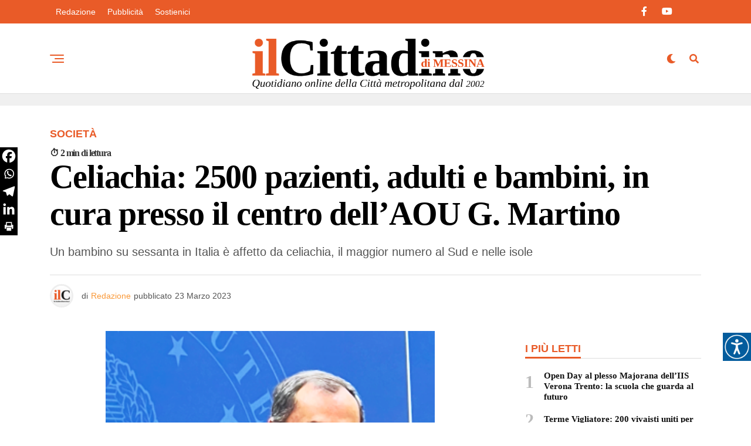

--- FILE ---
content_type: text/html; charset=UTF-8
request_url: https://www.ilcittadinodimessina.it/societa/celiachia-2500-pazienti-adulti-e-bambini-in-cura-presso-il-centro-dellaou-g-martino/
body_size: 28250
content:
<!DOCTYPE html><html lang="it-IT"><head><script data-no-optimize="1">var litespeed_docref=sessionStorage.getItem("litespeed_docref");litespeed_docref&&(Object.defineProperty(document,"referrer",{get:function(){return litespeed_docref}}),sessionStorage.removeItem("litespeed_docref"));</script> <meta charset="UTF-8" ><meta name="viewport" id="viewport" content="width=device-width, initial-scale=1.0, maximum-scale=5.0, minimum-scale=1.0, user-scalable=yes" /><meta name='robots' content='index, follow, max-image-preview:large, max-snippet:-1, max-video-preview:-1' /><title>Celiachia: 2500 pazienti, adulti e bambini, in cura presso il centro dell’AOU G. Martino - Il Cittadino di Messina - Notizie in tempo reale su Messina e provincia</title><link rel="canonical" href="https://www.ilcittadinodimessina.it/societa/celiachia-2500-pazienti-adulti-e-bambini-in-cura-presso-il-centro-dellaou-g-martino/" /><meta property="og:locale" content="it_IT" /><meta property="og:type" content="article" /><meta property="og:title" content="Celiachia: 2500 pazienti, adulti e bambini, in cura presso il centro dell’AOU G. Martino - Il Cittadino di Messina - Notizie in tempo reale su Messina e provincia" /><meta property="og:description" content="Un bambino su sessanta in Italia è affetto da celiachia, il maggior numero al Sud e nelle isole" /><meta property="og:url" content="https://www.ilcittadinodimessina.it/societa/celiachia-2500-pazienti-adulti-e-bambini-in-cura-presso-il-centro-dellaou-g-martino/" /><meta property="og:site_name" content="Il Cittadino di Messina - Notizie in tempo reale su Messina e provincia" /><meta property="article:published_time" content="2023-03-23T09:10:52+00:00" /><meta property="og:image" content="https://www.ilcittadinodimessina.it/wp-content/uploads/2023/03/FOTO-ROMANO-MINISTERO-DELLA-SALUTE.png" /><meta property="og:image:width" content="561" /><meta property="og:image:height" content="533" /><meta property="og:image:type" content="image/png" /><meta name="author" content="Redazione" /><meta name="twitter:card" content="summary_large_image" /><meta name="twitter:label1" content="Scritto da" /><meta name="twitter:data1" content="Redazione" /><meta name="twitter:label2" content="Tempo di lettura stimato" /><meta name="twitter:data2" content="2 minuti" /> <script type="application/ld+json" class="yoast-schema-graph">{"@context":"https://schema.org","@graph":[{"@type":"Article","@id":"https://www.ilcittadinodimessina.it/societa/celiachia-2500-pazienti-adulti-e-bambini-in-cura-presso-il-centro-dellaou-g-martino/#article","isPartOf":{"@id":"https://www.ilcittadinodimessina.it/societa/celiachia-2500-pazienti-adulti-e-bambini-in-cura-presso-il-centro-dellaou-g-martino/"},"author":{"name":"Redazione","@id":"https://www.ilcittadinodimessina.it/#/schema/person/22bd2e979368f87603d5461e5f357a76"},"headline":"Celiachia: 2500 pazienti, adulti e bambini, in cura presso il centro dell’AOU G. Martino","datePublished":"2023-03-23T09:10:52+00:00","mainEntityOfPage":{"@id":"https://www.ilcittadinodimessina.it/societa/celiachia-2500-pazienti-adulti-e-bambini-in-cura-presso-il-centro-dellaou-g-martino/"},"wordCount":327,"commentCount":0,"image":{"@id":"https://www.ilcittadinodimessina.it/societa/celiachia-2500-pazienti-adulti-e-bambini-in-cura-presso-il-centro-dellaou-g-martino/#primaryimage"},"thumbnailUrl":"https://www.ilcittadinodimessina.it/wp-content/uploads/2023/03/FOTO-ROMANO-MINISTERO-DELLA-SALUTE.png","keywords":["sanità"],"articleSection":["Società"],"inLanguage":"it-IT","potentialAction":[{"@type":"CommentAction","name":"Comment","target":["https://www.ilcittadinodimessina.it/societa/celiachia-2500-pazienti-adulti-e-bambini-in-cura-presso-il-centro-dellaou-g-martino/#respond"]}]},{"@type":"WebPage","@id":"https://www.ilcittadinodimessina.it/societa/celiachia-2500-pazienti-adulti-e-bambini-in-cura-presso-il-centro-dellaou-g-martino/","url":"https://www.ilcittadinodimessina.it/societa/celiachia-2500-pazienti-adulti-e-bambini-in-cura-presso-il-centro-dellaou-g-martino/","name":"Celiachia: 2500 pazienti, adulti e bambini, in cura presso il centro dell’AOU G. Martino - Il Cittadino di Messina - Notizie in tempo reale su Messina e provincia","isPartOf":{"@id":"https://www.ilcittadinodimessina.it/#website"},"primaryImageOfPage":{"@id":"https://www.ilcittadinodimessina.it/societa/celiachia-2500-pazienti-adulti-e-bambini-in-cura-presso-il-centro-dellaou-g-martino/#primaryimage"},"image":{"@id":"https://www.ilcittadinodimessina.it/societa/celiachia-2500-pazienti-adulti-e-bambini-in-cura-presso-il-centro-dellaou-g-martino/#primaryimage"},"thumbnailUrl":"https://www.ilcittadinodimessina.it/wp-content/uploads/2023/03/FOTO-ROMANO-MINISTERO-DELLA-SALUTE.png","datePublished":"2023-03-23T09:10:52+00:00","author":{"@id":"https://www.ilcittadinodimessina.it/#/schema/person/22bd2e979368f87603d5461e5f357a76"},"breadcrumb":{"@id":"https://www.ilcittadinodimessina.it/societa/celiachia-2500-pazienti-adulti-e-bambini-in-cura-presso-il-centro-dellaou-g-martino/#breadcrumb"},"inLanguage":"it-IT","potentialAction":[{"@type":"ReadAction","target":["https://www.ilcittadinodimessina.it/societa/celiachia-2500-pazienti-adulti-e-bambini-in-cura-presso-il-centro-dellaou-g-martino/"]}]},{"@type":"ImageObject","inLanguage":"it-IT","@id":"https://www.ilcittadinodimessina.it/societa/celiachia-2500-pazienti-adulti-e-bambini-in-cura-presso-il-centro-dellaou-g-martino/#primaryimage","url":"https://www.ilcittadinodimessina.it/wp-content/uploads/2023/03/FOTO-ROMANO-MINISTERO-DELLA-SALUTE.png","contentUrl":"https://www.ilcittadinodimessina.it/wp-content/uploads/2023/03/FOTO-ROMANO-MINISTERO-DELLA-SALUTE.png","width":561,"height":533},{"@type":"BreadcrumbList","@id":"https://www.ilcittadinodimessina.it/societa/celiachia-2500-pazienti-adulti-e-bambini-in-cura-presso-il-centro-dellaou-g-martino/#breadcrumb","itemListElement":[{"@type":"ListItem","position":1,"name":"Home","item":"https://www.ilcittadinodimessina.it/"},{"@type":"ListItem","position":2,"name":"Celiachia: 2500 pazienti, adulti e bambini, in cura presso il centro dell’AOU G. Martino"}]},{"@type":"WebSite","@id":"https://www.ilcittadinodimessina.it/#website","url":"https://www.ilcittadinodimessina.it/","name":"Il Cittadino di Messina - Notizie in tempo reale su Messina e provincia","description":"Il quotidiano online con le ultime notizie dalla Città metropolitana di Messina su cronaca, politica, attualità, cultura e sport.","potentialAction":[{"@type":"SearchAction","target":{"@type":"EntryPoint","urlTemplate":"https://www.ilcittadinodimessina.it/?s={search_term_string}"},"query-input":{"@type":"PropertyValueSpecification","valueRequired":true,"valueName":"search_term_string"}}],"inLanguage":"it-IT"},{"@type":"Person","@id":"https://www.ilcittadinodimessina.it/#/schema/person/22bd2e979368f87603d5461e5f357a76","name":"Redazione","image":{"@type":"ImageObject","inLanguage":"it-IT","@id":"https://www.ilcittadinodimessina.it/#/schema/person/image/","url":"https://www.ilcittadinodimessina.it/wp-content/litespeed/avatar/097416ff4221557d6632a744a7bbf25c.jpg?ver=1768963915","contentUrl":"https://www.ilcittadinodimessina.it/wp-content/litespeed/avatar/097416ff4221557d6632a744a7bbf25c.jpg?ver=1768963915","caption":"Redazione"},"description":"Il Cittadino è uno dei principali operatori d’informazione nella Regione Siciliana attivo dal 2002. Notizie, articoli, approfondimenti degli avvenimenti di Messina e principali news regionali. È presente in tempo reale sui social network più seguiti. Per la diffusione capillare, a tutti gli affiliati e agli esponenti sociali dell’ambito in cui opera, dispone di una mailing list di oltre 12.000 indirizzi di posta elettronica.","url":"https://www.ilcittadinodimessina.it/author/redazione/"}]}</script> <link rel='dns-prefetch' href='//www.googletagmanager.com' /><link rel='dns-prefetch' href='//cdn.jsdelivr.net' /><link rel='dns-prefetch' href='//ajax.googleapis.com' /><link rel='dns-prefetch' href='//fonts.googleapis.com' /><link rel='dns-prefetch' href='//pagead2.googlesyndication.com' /><link rel="alternate" type="application/rss+xml" title="Il Cittadino di Messina - Notizie in tempo reale su Messina e provincia &raquo; Feed" href="https://www.ilcittadinodimessina.it/feed/" /><link rel="alternate" type="application/rss+xml" title="Il Cittadino di Messina - Notizie in tempo reale su Messina e provincia &raquo; Feed dei commenti" href="https://www.ilcittadinodimessina.it/comments/feed/" /><link rel="alternate" type="application/rss+xml" title="Il Cittadino di Messina - Notizie in tempo reale su Messina e provincia &raquo; Celiachia: 2500 pazienti, adulti e bambini, in cura presso il centro dell’AOU G. Martino Feed dei commenti" href="https://www.ilcittadinodimessina.it/societa/celiachia-2500-pazienti-adulti-e-bambini-in-cura-presso-il-centro-dellaou-g-martino/feed/" /><link rel="alternate" title="oEmbed (JSON)" type="application/json+oembed" href="https://www.ilcittadinodimessina.it/wp-json/oembed/1.0/embed?url=https%3A%2F%2Fwww.ilcittadinodimessina.it%2Fsocieta%2Fceliachia-2500-pazienti-adulti-e-bambini-in-cura-presso-il-centro-dellaou-g-martino%2F" /><link rel="alternate" title="oEmbed (XML)" type="text/xml+oembed" href="https://www.ilcittadinodimessina.it/wp-json/oembed/1.0/embed?url=https%3A%2F%2Fwww.ilcittadinodimessina.it%2Fsocieta%2Fceliachia-2500-pazienti-adulti-e-bambini-in-cura-presso-il-centro-dellaou-g-martino%2F&#038;format=xml" /><style id='wp-img-auto-sizes-contain-inline-css' type='text/css'>img:is([sizes=auto i],[sizes^="auto," i]){contain-intrinsic-size:3000px 1500px}
/*# sourceURL=wp-img-auto-sizes-contain-inline-css */</style><link data-optimized="2" rel="stylesheet" href="https://www.ilcittadinodimessina.it/wp-content/litespeed/css/e5963b6569f0eb8451ba540e6750064f.css?ver=1e99e" /><style id='global-styles-inline-css' type='text/css'>:root{--wp--preset--aspect-ratio--square: 1;--wp--preset--aspect-ratio--4-3: 4/3;--wp--preset--aspect-ratio--3-4: 3/4;--wp--preset--aspect-ratio--3-2: 3/2;--wp--preset--aspect-ratio--2-3: 2/3;--wp--preset--aspect-ratio--16-9: 16/9;--wp--preset--aspect-ratio--9-16: 9/16;--wp--preset--color--black: #000000;--wp--preset--color--cyan-bluish-gray: #abb8c3;--wp--preset--color--white: #ffffff;--wp--preset--color--pale-pink: #f78da7;--wp--preset--color--vivid-red: #cf2e2e;--wp--preset--color--luminous-vivid-orange: #ff6900;--wp--preset--color--luminous-vivid-amber: #fcb900;--wp--preset--color--light-green-cyan: #7bdcb5;--wp--preset--color--vivid-green-cyan: #00d084;--wp--preset--color--pale-cyan-blue: #8ed1fc;--wp--preset--color--vivid-cyan-blue: #0693e3;--wp--preset--color--vivid-purple: #9b51e0;--wp--preset--gradient--vivid-cyan-blue-to-vivid-purple: linear-gradient(135deg,rgb(6,147,227) 0%,rgb(155,81,224) 100%);--wp--preset--gradient--light-green-cyan-to-vivid-green-cyan: linear-gradient(135deg,rgb(122,220,180) 0%,rgb(0,208,130) 100%);--wp--preset--gradient--luminous-vivid-amber-to-luminous-vivid-orange: linear-gradient(135deg,rgb(252,185,0) 0%,rgb(255,105,0) 100%);--wp--preset--gradient--luminous-vivid-orange-to-vivid-red: linear-gradient(135deg,rgb(255,105,0) 0%,rgb(207,46,46) 100%);--wp--preset--gradient--very-light-gray-to-cyan-bluish-gray: linear-gradient(135deg,rgb(238,238,238) 0%,rgb(169,184,195) 100%);--wp--preset--gradient--cool-to-warm-spectrum: linear-gradient(135deg,rgb(74,234,220) 0%,rgb(151,120,209) 20%,rgb(207,42,186) 40%,rgb(238,44,130) 60%,rgb(251,105,98) 80%,rgb(254,248,76) 100%);--wp--preset--gradient--blush-light-purple: linear-gradient(135deg,rgb(255,206,236) 0%,rgb(152,150,240) 100%);--wp--preset--gradient--blush-bordeaux: linear-gradient(135deg,rgb(254,205,165) 0%,rgb(254,45,45) 50%,rgb(107,0,62) 100%);--wp--preset--gradient--luminous-dusk: linear-gradient(135deg,rgb(255,203,112) 0%,rgb(199,81,192) 50%,rgb(65,88,208) 100%);--wp--preset--gradient--pale-ocean: linear-gradient(135deg,rgb(255,245,203) 0%,rgb(182,227,212) 50%,rgb(51,167,181) 100%);--wp--preset--gradient--electric-grass: linear-gradient(135deg,rgb(202,248,128) 0%,rgb(113,206,126) 100%);--wp--preset--gradient--midnight: linear-gradient(135deg,rgb(2,3,129) 0%,rgb(40,116,252) 100%);--wp--preset--font-size--small: 13px;--wp--preset--font-size--medium: 20px;--wp--preset--font-size--large: 36px;--wp--preset--font-size--x-large: 42px;--wp--preset--spacing--20: 0.44rem;--wp--preset--spacing--30: 0.67rem;--wp--preset--spacing--40: 1rem;--wp--preset--spacing--50: 1.5rem;--wp--preset--spacing--60: 2.25rem;--wp--preset--spacing--70: 3.38rem;--wp--preset--spacing--80: 5.06rem;--wp--preset--shadow--natural: 6px 6px 9px rgba(0, 0, 0, 0.2);--wp--preset--shadow--deep: 12px 12px 50px rgba(0, 0, 0, 0.4);--wp--preset--shadow--sharp: 6px 6px 0px rgba(0, 0, 0, 0.2);--wp--preset--shadow--outlined: 6px 6px 0px -3px rgb(255, 255, 255), 6px 6px rgb(0, 0, 0);--wp--preset--shadow--crisp: 6px 6px 0px rgb(0, 0, 0);}:where(.is-layout-flex){gap: 0.5em;}:where(.is-layout-grid){gap: 0.5em;}body .is-layout-flex{display: flex;}.is-layout-flex{flex-wrap: wrap;align-items: center;}.is-layout-flex > :is(*, div){margin: 0;}body .is-layout-grid{display: grid;}.is-layout-grid > :is(*, div){margin: 0;}:where(.wp-block-columns.is-layout-flex){gap: 2em;}:where(.wp-block-columns.is-layout-grid){gap: 2em;}:where(.wp-block-post-template.is-layout-flex){gap: 1.25em;}:where(.wp-block-post-template.is-layout-grid){gap: 1.25em;}.has-black-color{color: var(--wp--preset--color--black) !important;}.has-cyan-bluish-gray-color{color: var(--wp--preset--color--cyan-bluish-gray) !important;}.has-white-color{color: var(--wp--preset--color--white) !important;}.has-pale-pink-color{color: var(--wp--preset--color--pale-pink) !important;}.has-vivid-red-color{color: var(--wp--preset--color--vivid-red) !important;}.has-luminous-vivid-orange-color{color: var(--wp--preset--color--luminous-vivid-orange) !important;}.has-luminous-vivid-amber-color{color: var(--wp--preset--color--luminous-vivid-amber) !important;}.has-light-green-cyan-color{color: var(--wp--preset--color--light-green-cyan) !important;}.has-vivid-green-cyan-color{color: var(--wp--preset--color--vivid-green-cyan) !important;}.has-pale-cyan-blue-color{color: var(--wp--preset--color--pale-cyan-blue) !important;}.has-vivid-cyan-blue-color{color: var(--wp--preset--color--vivid-cyan-blue) !important;}.has-vivid-purple-color{color: var(--wp--preset--color--vivid-purple) !important;}.has-black-background-color{background-color: var(--wp--preset--color--black) !important;}.has-cyan-bluish-gray-background-color{background-color: var(--wp--preset--color--cyan-bluish-gray) !important;}.has-white-background-color{background-color: var(--wp--preset--color--white) !important;}.has-pale-pink-background-color{background-color: var(--wp--preset--color--pale-pink) !important;}.has-vivid-red-background-color{background-color: var(--wp--preset--color--vivid-red) !important;}.has-luminous-vivid-orange-background-color{background-color: var(--wp--preset--color--luminous-vivid-orange) !important;}.has-luminous-vivid-amber-background-color{background-color: var(--wp--preset--color--luminous-vivid-amber) !important;}.has-light-green-cyan-background-color{background-color: var(--wp--preset--color--light-green-cyan) !important;}.has-vivid-green-cyan-background-color{background-color: var(--wp--preset--color--vivid-green-cyan) !important;}.has-pale-cyan-blue-background-color{background-color: var(--wp--preset--color--pale-cyan-blue) !important;}.has-vivid-cyan-blue-background-color{background-color: var(--wp--preset--color--vivid-cyan-blue) !important;}.has-vivid-purple-background-color{background-color: var(--wp--preset--color--vivid-purple) !important;}.has-black-border-color{border-color: var(--wp--preset--color--black) !important;}.has-cyan-bluish-gray-border-color{border-color: var(--wp--preset--color--cyan-bluish-gray) !important;}.has-white-border-color{border-color: var(--wp--preset--color--white) !important;}.has-pale-pink-border-color{border-color: var(--wp--preset--color--pale-pink) !important;}.has-vivid-red-border-color{border-color: var(--wp--preset--color--vivid-red) !important;}.has-luminous-vivid-orange-border-color{border-color: var(--wp--preset--color--luminous-vivid-orange) !important;}.has-luminous-vivid-amber-border-color{border-color: var(--wp--preset--color--luminous-vivid-amber) !important;}.has-light-green-cyan-border-color{border-color: var(--wp--preset--color--light-green-cyan) !important;}.has-vivid-green-cyan-border-color{border-color: var(--wp--preset--color--vivid-green-cyan) !important;}.has-pale-cyan-blue-border-color{border-color: var(--wp--preset--color--pale-cyan-blue) !important;}.has-vivid-cyan-blue-border-color{border-color: var(--wp--preset--color--vivid-cyan-blue) !important;}.has-vivid-purple-border-color{border-color: var(--wp--preset--color--vivid-purple) !important;}.has-vivid-cyan-blue-to-vivid-purple-gradient-background{background: var(--wp--preset--gradient--vivid-cyan-blue-to-vivid-purple) !important;}.has-light-green-cyan-to-vivid-green-cyan-gradient-background{background: var(--wp--preset--gradient--light-green-cyan-to-vivid-green-cyan) !important;}.has-luminous-vivid-amber-to-luminous-vivid-orange-gradient-background{background: var(--wp--preset--gradient--luminous-vivid-amber-to-luminous-vivid-orange) !important;}.has-luminous-vivid-orange-to-vivid-red-gradient-background{background: var(--wp--preset--gradient--luminous-vivid-orange-to-vivid-red) !important;}.has-very-light-gray-to-cyan-bluish-gray-gradient-background{background: var(--wp--preset--gradient--very-light-gray-to-cyan-bluish-gray) !important;}.has-cool-to-warm-spectrum-gradient-background{background: var(--wp--preset--gradient--cool-to-warm-spectrum) !important;}.has-blush-light-purple-gradient-background{background: var(--wp--preset--gradient--blush-light-purple) !important;}.has-blush-bordeaux-gradient-background{background: var(--wp--preset--gradient--blush-bordeaux) !important;}.has-luminous-dusk-gradient-background{background: var(--wp--preset--gradient--luminous-dusk) !important;}.has-pale-ocean-gradient-background{background: var(--wp--preset--gradient--pale-ocean) !important;}.has-electric-grass-gradient-background{background: var(--wp--preset--gradient--electric-grass) !important;}.has-midnight-gradient-background{background: var(--wp--preset--gradient--midnight) !important;}.has-small-font-size{font-size: var(--wp--preset--font-size--small) !important;}.has-medium-font-size{font-size: var(--wp--preset--font-size--medium) !important;}.has-large-font-size{font-size: var(--wp--preset--font-size--large) !important;}.has-x-large-font-size{font-size: var(--wp--preset--font-size--x-large) !important;}
/*# sourceURL=global-styles-inline-css */</style><style id='classic-theme-styles-inline-css' type='text/css'>/*! This file is auto-generated */
.wp-block-button__link{color:#fff;background-color:#32373c;border-radius:9999px;box-shadow:none;text-decoration:none;padding:calc(.667em + 2px) calc(1.333em + 2px);font-size:1.125em}.wp-block-file__button{background:#32373c;color:#fff;text-decoration:none}
/*# sourceURL=/wp-includes/css/classic-themes.min.css */</style><link rel='stylesheet' id='ql-jquery-ui-css' href='//ajax.googleapis.com/ajax/libs/jqueryui/1.12.1/themes/smoothness/jquery-ui.css?ver=5d5427e8cd2d25d72f5d722a08b7f147' type='text/css' media='all' /><style id='zox-custom-style-inline-css' type='text/css'>a,
	a:visited,
	a:hover h2.zox-s-title1,
	a:hover h2.zox-s-title1-feat,
	a:hover h2.zox-s-title2,
	a:hover h2.zox-s-title3,
	.zox-post-body p a,
	h3.zox-post-cat a,
	.sp-template a,
	.sp-data-table a,
	span.zox-author-name a,
	a:hover h2.zox-authors-latest,
	span.zox-authors-name a:hover,
	#zox-side-wrap a:hover {
		color: #f99939;
	}

	.zox-s8 a:hover h2.zox-s-title1,
	.zox-s8 a:hover h2.zox-s-title1-feat,
	.zox-s8 a:hover h2.zox-s-title2,
	.zox-s8 a:hover h2.zox-s-title3 {
		box-shadow: 15px 0 0 #fff, -10px 0 0 #fff;
		color: #f99939;
	}

	.woocommerce-message:before,
	.woocommerce-info:before,
	.woocommerce-message:before,
	.woocommerce .star-rating span:before,
	span.zox-s-cat,
	h3.zox-post-cat a,
	.zox-s6 span.zox-s-cat,
	.zox-s8 span.zox-s-cat,
	.zox-widget-side-trend-wrap .zox-art-text:before {
		color: #e95b28;
	}

	.zox-widget-bgp,
	.zox-widget-bgp.zox-widget-txtw .zox-art-wrap,
	.zox-widget-bgp.zox-widget-txtw .zox-widget-featl-sub .zox-art-wrap,
	.zox-s4 .zox-widget-bgp span.zox-s-cat,
	.woocommerce span.onsale,
	.zox-s7 .zox-byline-wrap:before,
	.zox-s3 span.zox-s-cat,
	.zox-o1 span.zox-s-cat,
	.zox-s3 .zox-widget-side-trend-wrap .zox-art-text:before,
	.sp-table-caption,
	#zox-search-form #zox-search-submit,
	#zox-search-form2 #zox-search-submit2,
	.pagination .current,
	.pagination a:hover,
	.zox-o6 span.zox-s-cat {
		background: #e95b28;
	}

	.woocommerce .widget_price_filter .ui-slider .ui-slider-handle,
	.woocommerce #respond input#submit.alt,
	.woocommerce a.button.alt,
	.woocommerce button.button.alt,
	.woocommerce input.button.alt,
	.woocommerce #respond input#submit.alt:hover,
	.woocommerce a.button.alt:hover,
	.woocommerce button.button.alt:hover,
	.woocommerce input.button.alt:hover {
		background-color: #e95b28;
	}

	.woocommerce-error,
	.woocommerce-info,
	.woocommerce-message {
		border-top-color: #e95b28;
	}

	.zox-feat-ent1-left,
	.zox-ent1 .zox-side-widget {
		border-top: 2px solid #e95b28;
	}

	.zox-feat-ent3-main-wrap h2.zox-s-title2 {
		background-color: #e95b28;
		box-shadow: 15px 0 0 #e95b28, -10px 0 0 #e95b28;
	}

	.zox-widget-side-trend-wrap .zox-art-text:before,
	.pagination .current,
	.pagination a:hover {
		border: 1px solid #e95b28;
	}

	.zox-post-type {
		border: 3px solid #e95b28;
	}
	.zox-net1 .zox-post-type,
	.zox-net2 .zox-post-type {
		background: #e95b28;
	}
	.zox-widget-featl-sub .zox-post-type {
		border: 2px solid #e95b28;
	}

	@media screen and (max-width: 479px) {
	.zox-net1.zox-s4 .zox-widget-bgp .zox-art-main span.zox-s-cat {
		background: #e95b28 !important;
	}
	}

	.zox-o3 h3.zox-s-cat {
		background: #000000;
	}

	.zox-widget-bgs,
	.zox-widget-bgs.zox-widget-txtw .zox-art-wrap,
	.zox-widget-bgs.zox-widget-txtw .zox-widget-featl-sub .zox-art-wrap,
	.zox-s4 .zox-widget-bgs span.zox-s-cat {
		background: #000000;
	}

	#zox-top-head-wrap {
		background: #e95b28;
	}

	span.zox-top-soc-but,
	.zox-top-nav-menu ul li a,
	span.zox-woo-cart-icon {
		color: #ffffff;
	}

	span.zox-woo-cart-num {
		background: #ffffff;
	}

	.zox-top-nav-menu ul li:hover a {
		color: #f99939;
	}

	#zox-top-head-wrap,
	#zox-top-head,
	#zox-top-head-left,
	#zox-top-head-mid,
	#zox-top-head-right,
	.zox-top-nav-menu ul {
		height: 40px;
	}

	#zox-top-head-mid img {
		max-height: calc(40px - 20px);
	}

	.zox-top-nav-menu ul li a {
		font-size: 14px;
	}

	#zox-bot-head-wrap,
	#zox-bot-head-wrap.zox-trans-bot.zox-fix-up,
	#zox-fly-wrap,
	#zox-bot-head-wrap.zox-trans-bot:hover {
		background-color: #ffffff;
		background-image: none;
	}

	.zox-nav-menu ul li a,
	span.zox-nav-search-but,
	span.zox-night,
	.zox-trans-bot.zox-fix-up .zox-nav-menu ul li a,
	.zox-trans-bot.zox-fix-up span.zox-nav-search-but,
	nav.zox-fly-nav-menu ul li a,
	span.zox-fly-soc-head,
	ul.zox-fly-soc-list li a,
	nav.zox-fly-nav-menu ul li.menu-item-has-children:after {
		color: #e95b28;
	}

	.zox-nav-menu ul li.menu-item-has-children a:after,
	.zox-nav-menu ul li.zox-mega-drop a:after {
		border-right: 1px solid #e95b28;
		border-bottom: 1px solid #e95b28;
	}

	.zox-fly-but-wrap span,
	.zox-trans-bot.zox-fix-up .zox-fly-but-wrap span {
		background: #e95b28;
	}

	.zox-nav-menu ul li:hover a,
	span.zox-nav-search-but:hover,
	span.zox-night:hover {
		color: #f99939;
	}

	.zox-fly-but-wrap:hover span {
		background: #f99939;
	}

	span.zox-widget-main-title {
		color: #e95b28;
	}

	#zox-foot-wrap {
		background: #e95b28;
	}

	#zox-foot-wrap p {
		color: #ffffff;
	}

	#zox-foot-wrap a {
		color: #ffffff;
	}

	ul.zox-foot-soc-list li a {
		border: 1px solid #ffffff;
	}

	span.zox-widget-side-title {
		color: #e95b28;
	}

	span.zox-post-main-title {
		color: #000000;
	}

	.zox-top-nav-menu ul li a {
		padding-top: calc((40px - 14px) / 2);
		padding-bottom: calc((40px - 14px) / 2);
	}

	#zox-bot-head-wrap,
	.zox-bot-head-menu,
	#zox-bot-head,
	#zox-bot-head-left,
	#zox-bot-head-right,
	#zox-bot-head-mid,
	.zox-bot-head-logo,
	.zox-bot-head-logo-main,
	.zox-nav-menu,
	.zox-nav-menu ul {
		height: 120px;
	}

	.zox-bot-head-logo img,
	.zox-bot-head-logo-main img {
		max-height: calc(120px - 20px);
	}

	.zox-nav-menu ul li ul.sub-menu,
	.zox-nav-menu ul li.menu-item-object-category .zox-mega-dropdown {
		top: 120px;
	}

	.zox-nav-menu ul li a {
		font-size: 22px;
	}

	.zox-nav-menu ul li a {
		padding-top: calc((120px - 22px) / 2);
		padding-bottom: calc((120px - 22px) / 2);
	}

	.zox-fix-up {
		top: -120px !important;
		-webkit-transform: translate3d(0,-120px,0) !important;
	   	   -moz-transform: translate3d(0,-120px,0) !important;
	    	-ms-transform: translate3d(0,-120px,0) !important;
	     	 -o-transform: translate3d(0,-120px,0) !important;
				transform: translate3d(0,-120px,0) !important;
	}

	.zox-fix {
		top: -120px;
		-webkit-transform: translate3d(0,120px,0) !important;
	   	   -moz-transform: translate3d(0,120px,0) !important;
	    	-ms-transform: translate3d(0,120px,0) !important;
	     	 -o-transform: translate3d(0,120px,0) !important;
				transform: translate3d(0,120px,0) !important;
	}

	.zox-fix-up .zox-nav-menu ul li a {
		padding-top: calc((60px - 22px) / 2);
		padding-bottom: calc((60px - 22px) / 2);
	}

	.zox-feat-ent1-grid,
	.zox-feat-ent2-bot,
	.zox-feat-net1-grid {
		grid-template-columns: auto 300px;
	}

	body,
	span.zox-s-cat,
	span.zox-ad-label,
	.woocommerce ul.product_list_widget li a,
	.woocommerce ul.product_list_widget span.product-title,
	.woocommerce #reviews #comments ol.commentlist li .comment-text p.meta,
	.woocommerce div.product p.price,
	.woocommerce div.product p.price ins,
	.woocommerce div.product p.price del,
	.woocommerce ul.products li.product .price del,
	.woocommerce ul.products li.product .price ins,
	.woocommerce ul.products li.product .price,
	.woocommerce #respond input#submit,
	.woocommerce a.button,
	.woocommerce button.button,
	.woocommerce input.button,
	.woocommerce .widget_price_filter .price_slider_amount .button,
	.woocommerce span.onsale,
	.woocommerce-review-link,
	#woo-content p.woocommerce-result-count,
	.woocommerce div.product .woocommerce-tabs ul.tabs li a,
	.woocommerce .woocommerce-breadcrumb,
	.woocommerce #respond input#submit.alt,
	.woocommerce a.button.alt,
	.woocommerce button.button.alt,
	.woocommerce input.button.alt,
	.zox-post-tags-header,
	.zox-post-tags a {
		font-family: 'Roboto', sans-serif;
		font-weight: 400;
		text-transform: None;
	}

	#zox-woo-side-wrap span.zox-widget-side-title,
	span.zox-authors-name a,
	h1.zox-author-top-head {
		font-family: 'Roboto', sans-serif;
	}

	p.zox-s-graph,
	span.zox-post-excerpt p,
	.zox-post-body p,
	#woo-content p,
	#zox-404 p,
	.zox-post-body ul li,
	.zox-post-body ol li,
	.zox-author-box-text p {
		font-family: 'Roboto', sans-serif;
		font-weight: 400;
		text-transform: None;
	}

	.zox-nav-menu ul li a,
	.zox-top-nav-menu ul li a,
	nav.zox-fly-nav-menu ul li a {
		font-family: 'Roboto', sans-serif;
		font-weight: 400;
		text-transform: Capitalize;
	}

	.zox-nav-menu ul li ul.zox-mega-list li a,
	.zox-nav-menu ul li ul.zox-mega-list li a p {
		font-family: 'Roboto', sans-serif;
	}

	h2.zox-s-title1,
	h2.zox-s-title1-feat,
	.woocommerce div.product .product_title,
	.woocommerce .related h2,
	#woo-content .summary p.price,
	.woocommerce div.product .woocommerce-tabs .panel h2,
	#zox-404 h1,
	h1.zox-post-title,
	.zox-widget-side-trend-wrap .zox-art-text:before,
	.zox-post-body blockquote p,
	.zox-post-body .wp-block-pullquote blockquote p,
	.zox-post-body h1,
	.zox-post-body h2,
	.zox-post-body h3,
	.zox-post-body h4,
	.zox-post-body h5,
	.zox-post-body h6,
	.comment-inner h1,
	.comment-inner h2,
	.comment-inner h3,
	.comment-inner h4,
	.comment-inner h5,
	.comment-inner h6,
	span.zox-author-box-name a {
		font-family: 'Tinos', sans-serif;
		font-weight: 900;
		text-transform: None;
	}

	span.zox-widget-main-title {
		font-family: 'Tinos', sans-serif;
		font-weight: 900;
		text-transform: None;
	}

	span.zox-widget-side-title {
		font-family: 'Roboto', sans-serif;
		font-weight: 900;
		text-transform: Uppercase;
	}

	span.zox-post-main-title {
		font-family: 'Roboto', sans-serif;
		font-weight: 800;
		text-transform: Uppercase;
	}

	h2.zox-s-title2,
	h2.zox-s-title3,
	span.zox-woo-cart-num,
	p.zox-search-p,
	.alp-related-posts .current .post-title,
	.alp-related-posts-wrapper .alp-related-post .post-title,
	.zox-widget-txtw span.zox-widget-main-title {
		font-family: 'Tinos', sans-serif;
		font-weight: 900;
		text-transform: None;
	}

	.zox-post-width {
		margin: 0 auto;
		max-width: calc(1110px + 60px);
	}


	

		.zox-bot-head-logo img {
			position: relative;
				top: 8px;
		}
		@media screen and (max-width: 599px) {
			.zox-bot-head-logo img {
				top: auto;
			}
		}
		.zox-fix-up .zox-bot-head-logo img {
			top: auto;
		}
		#zox-bot-head-mid {
			position: relative;
		}
		span.zox-s-cat,
		.zox-byline-wrap span {
			font-family: 'Roboto', sans-serif;
			font-weight: 400;
		}
		span.zox-s-cat {
			color: #333;
			font-size: 13px;
			letter-spacing: .05em;
			text-transform: uppercase;
		}
		.zox-byline-wrap span,
		span.zox-byline-name a {
			color: #333;
			font-size: .75rem;
			font-weight: 400;
		}
		h2.zox-s-title1,
		h2.zox-s-title1-feat {
			color: #000000;
		}
		h2.zox-s-title1,
		h2.zox-s-title1-feat {
			letter-spacing: 0;
		}
		.zox-widget-side-trend-wrap .zox-art-text:before {
			color: #bbb;
		}
			

			.zox-head-width {
				margin: 0 auto;
				max-width: calc(1111px + 60px);
			}
			.zox-nav-menu ul li.zox-mega-drop .zox-mega-dropdown {
							left: calc(((100vw - 100%) /2) * -1);
			}
				

			.zox-body-width,
			.zox-widget-feat-wrap.zox-o1 .zox-art-text-cont,
			.zox-widget-feat-wrap.zox-o4 .zox-art-text-cont,
			.zox-widget-feat-main.zox-o1 .zox-art-text-cont,
			.zox-widget-feat-main.zox-o4 .zox-art-text-cont {
				margin: 0 auto;
				padding: 0 30px;
				max-width: calc(1110px + 60px);
			}
				

		#zox-top-head {
			grid-template-columns: auto 250px;
		}
		#zox-top-head-left {
			width: 100%;
		}
		#zox-top-head-mid {
			display: none;
		}
			

		#zox-bot-head-mid {
			display: grid;
			grid-column-gap: 20px;
			grid-template-columns: auto auto;
			justify-content: start;
			position: relative;
		}
		.zox-bot-head-logo {
			position: relative;
				top: auto;
				left: auto;
		}
		#zox-bot-head-wrap .zox-nav-menu ul li:first-child a {
			padding-left: 0;
		}
		.zox-bot-head-menu {
			padding: 0;
		}
			

			#zox-bot-head-left {
				display: grid;
			}
			#zox-bot-head {
				grid-template-columns: 24px auto 60px;
			}
			.zox-bot-head-menu {
				padding: 0 0 0 36px;
			}
				

	#zox-bot-head-wrap {
		border-bottom: 1px solid #ddd;
	}
		

.zox-nav-links {
	display: none;
	}
	

				.zox-feat-ent1-grid,
				.zox-feat-net1-grid {
					grid-template-columns: calc(100% - 320px) 300px;
					}
				.zox-post-main-wrap {
					grid-template-columns: calc(100% - 360px) 300px;
				}
				#zox-home-body-wrap {
					grid-template-columns: calc(100% - 360px) 300px;
					}
					

	.zox-post-body p a {
		box-shadow: inset 0 -1px 0 0 #fff, inset 0 -2px 0 0 #f99939;
		color: #000;
	}
	.zox-post-body p a:hover {
		color: #f99939;
	}
	

			.zox-widget-main-head {
				margin: 0 0 20px;
			}
			h4.zox-widget-main-title {
				border-bottom: 1px solid #ddd;
				position: relative;
				text-align: left;
			}
			.zox-dark h4.zox-widget-main-title {
				border-bottom: 1px solid #333;
			}
			span.zox-widget-main-title {
				color: #e95b28;
				border-bottom: 3px solid #e95b28;
				display: inline-block;
				font-size: 1.75rem;
				padding: 0 0 5px;
				position: relative;
					bottom: -1px;
				text-transform: uppercase;
			}
			.zox-dark span.zox-widget-main-title {
				border-bottom: 3px solid #333;
			}
			

			.zox-widget-side-head {
				margin: 0 0 20px;
			}
			h4.zox-widget-side-title {
				border-bottom: 1px solid #ddd;
				position: relative;
				text-align: left;
			}
			span.zox-widget-side-title {
				color: #e95b28;
				border-bottom: 3px solid #e95b28;
				display: inline-block;
				font-size: 1.125rem;
				padding: 0 0 5px;
				position: relative;
					bottom: -1px;
				text-transform: uppercase;
			}
			#zox-woo-side-wrap span.zox-widget-side-title {
				font-size: 1rem;
			}
			

		h4.zox-post-main-title {
			text-align: left;
		}
		span.zox-post-main-title {
			font-size: 1.5rem;
			letter-spacing: .1em;
		}
		

		#zox-lead-top-wrap {
			position: relative;
			height: 0;
		}
		#zox-lead-top-in {
			clip: rect(0,auto,auto,0);
			overflow: hidden;
			position: absolute;
				left: 0;
				top: 0;
			z-index: 1;
			zoom: 1;
			width: 100%;
			height: 100%;
		}
		#zox-lead-top {
			position: fixed;
				top: 0;
				left: 0;
		}
		

	.archive #zox-home-body-wrap {
		grid-gap: 0;
		grid-template-columns: 100%;
	}
	.archive #zox-home-right-wrap {
		display: none;
	}
	


		
/*# sourceURL=zox-custom-style-inline-css */</style><style id='heateor_sss_frontend_css-inline-css' type='text/css'>.heateor_sss_button_instagram span.heateor_sss_svg,a.heateor_sss_instagram span.heateor_sss_svg{background:radial-gradient(circle at 30% 107%,#fdf497 0,#fdf497 5%,#fd5949 45%,#d6249f 60%,#285aeb 90%)}div.heateor_sss_horizontal_sharing a.heateor_sss_button_instagram span{background:#fff!important;}div.heateor_sss_standard_follow_icons_container a.heateor_sss_button_instagram span{background:#fff}div.heateor_sss_horizontal_sharing a.heateor_sss_button_instagram span:hover{background:#e95b28!important;}div.heateor_sss_standard_follow_icons_container a.heateor_sss_button_instagram span:hover{background:#e95b28}div.heateor_sss_vertical_sharing  a.heateor_sss_button_instagram span{background:#000!important;}div.heateor_sss_floating_follow_icons_container a.heateor_sss_button_instagram span{background:#000}div.heateor_sss_vertical_sharing a.heateor_sss_button_instagram span:hover{background:#e95b28!important;}div.heateor_sss_floating_follow_icons_container a.heateor_sss_button_instagram span:hover{background:#e95b28}.heateor_sss_horizontal_sharing .heateor_sss_svg,.heateor_sss_standard_follow_icons_container .heateor_sss_svg{background-color:#fff!important;background:#fff!important;color:#cccaca;border-width:1px;border-style:solid;border-color:#cccaca}div.heateor_sss_horizontal_sharing span.heateor_sss_svg svg:hover path:not(.heateor_sss_no_fill),div.heateor_sss_horizontal_sharing span.heateor_sss_svg svg:hover ellipse, div.heateor_sss_horizontal_sharing span.heateor_sss_svg svg:hover circle, div.heateor_sss_horizontal_sharing span.heateor_sss_svg svg:hover polygon, div.heateor_sss_horizontal_sharing span.heateor_sss_svg svg:hover rect:not(.heateor_sss_no_fill){fill:#653024}div.heateor_sss_horizontal_sharing span.heateor_sss_svg svg:hover path.heateor_sss_svg_stroke, div.heateor_sss_horizontal_sharing span.heateor_sss_svg svg:hover rect.heateor_sss_svg_stroke{stroke:#653024}.heateor_sss_horizontal_sharing span.heateor_sss_svg:hover,.heateor_sss_standard_follow_icons_container span.heateor_sss_svg:hover{background-color:#e95b28!important;background:#e95b28!importantcolor:#653024;border-color:transparent;}.heateor_sss_vertical_sharing span.heateor_sss_svg,.heateor_sss_floating_follow_icons_container span.heateor_sss_svg{background-color:#000!important;background:#000!important;color:#fff;border-width:0px;border-style:solid;border-color:transparent;}.heateor_sss_vertical_sharing span.heateor_sss_svg:hover,.heateor_sss_floating_follow_icons_container span.heateor_sss_svg:hover{background-color:#e95b28!important;background:#e95b28!important;border-color:transparent;}@media screen and (max-width:783px) {.heateor_sss_vertical_sharing{display:none!important}}div.heateor_sss_mobile_footer{display:none;}@media screen and (max-width:783px){div.heateor_sss_bottom_sharing .heateorSssTCBackground{background-color:white}div.heateor_sss_bottom_sharing{width:100%!important;left:0!important;}div.heateor_sss_bottom_sharing a{width:20% !important;}div.heateor_sss_bottom_sharing .heateor_sss_svg{width: 100% !important;}div.heateor_sss_bottom_sharing div.heateorSssTotalShareCount{font-size:1em!important;line-height:21px!important}div.heateor_sss_bottom_sharing div.heateorSssTotalShareText{font-size:.7em!important;line-height:0px!important}div.heateor_sss_mobile_footer{display:block;height:30px;}.heateor_sss_bottom_sharing{padding:0!important;display:block!important;width:auto!important;bottom:-2px!important;top: auto!important;}.heateor_sss_bottom_sharing .heateor_sss_square_count{line-height:inherit;}.heateor_sss_bottom_sharing .heateorSssSharingArrow{display:none;}.heateor_sss_bottom_sharing .heateorSssTCBackground{margin-right:1.1em!important}}div.heateorSssSharingArrow{display:none}
/*# sourceURL=heateor_sss_frontend_css-inline-css */</style><style id='kadence-blocks-global-variables-inline-css' type='text/css'>:root {--global-kb-font-size-sm:clamp(0.8rem, 0.73rem + 0.217vw, 0.9rem);--global-kb-font-size-md:clamp(1.1rem, 0.995rem + 0.326vw, 1.25rem);--global-kb-font-size-lg:clamp(1.75rem, 1.576rem + 0.543vw, 2rem);--global-kb-font-size-xl:clamp(2.25rem, 1.728rem + 1.63vw, 3rem);--global-kb-font-size-xxl:clamp(2.5rem, 1.456rem + 3.26vw, 4rem);--global-kb-font-size-xxxl:clamp(2.75rem, 0.489rem + 7.065vw, 6rem);}:root {--global-palette1: #3182CE;--global-palette2: #2B6CB0;--global-palette3: #1A202C;--global-palette4: #2D3748;--global-palette5: #4A5568;--global-palette6: #718096;--global-palette7: #EDF2F7;--global-palette8: #F7FAFC;--global-palette9: #ffffff;}
/*# sourceURL=kadence-blocks-global-variables-inline-css */</style> <script type="litespeed/javascript" data-src="https://www.ilcittadinodimessina.it/wp-includes/js/jquery/jquery.min.js" id="jquery-core-js"></script> 
 <script type="litespeed/javascript" data-src="https://www.googletagmanager.com/gtag/js?id=G-CDVYW115M8" id="google_gtagjs-js"></script> <script id="google_gtagjs-js-after" type="litespeed/javascript">window.dataLayer=window.dataLayer||[];function gtag(){dataLayer.push(arguments)}
gtag("set","linker",{"domains":["www.ilcittadinodimessina.it"]});gtag("js",new Date());gtag("set","developer_id.dZTNiMT",!0);gtag("config","G-CDVYW115M8",{"googlesitekit_post_categories":"Societ\u00e0"})</script> <link rel="https://api.w.org/" href="https://www.ilcittadinodimessina.it/wp-json/" /><link rel="alternate" title="JSON" type="application/json" href="https://www.ilcittadinodimessina.it/wp-json/wp/v2/posts/21892" /><link rel="EditURI" type="application/rsd+xml" title="RSD" href="https://www.ilcittadinodimessina.it/xmlrpc.php?rsd" /><link rel='shortlink' href='https://www.ilcittadinodimessina.it/?p=21892' /><style type="text/css" media="screen">.g { margin:0px; padding:0px; overflow:hidden; line-height:1; zoom:1; }
	.g img { height:auto; }
	.g-col { position:relative; float:left; }
	.g-col:first-child { margin-left: 0; }
	.g-col:last-child { margin-right: 0; }
	.g-3 { width:100%; max-width:300px; height:100%; max-height:250px; margin: 0 auto; }
	.g-4 { width:100%; max-width:300px; height:100%; max-height:250px; margin: 0 auto; }
	.g-5 { width:100%; max-width:300px; height:100%; max-height:250px; margin: 0 auto; }
	.g-6 { margin:0px;  width:100%; max-width:1110px; height:100%; max-height:110px; float:right; clear:right; }
	.g-7 { width:100%; max-width:300px; height:100%; max-height:250px; margin: 0 auto; }
	@media only screen and (max-width: 480px) {
		.g-col, .g-dyn, .g-single { width:100%; margin-left:0; margin-right:0; }
	}</style><style type="text/css">.feedzy-rss-link-icon:after {
	content: url("https://www.ilcittadinodimessina.it/wp-content/plugins/feedzy-rss-feeds/img/external-link.png");
	margin-left: 3px;
}</style><meta name="generator" content="Site Kit by Google 1.170.0" /><meta http-equiv="imagetoolbar" content="no"> <script type="litespeed/javascript">document.oncontextmenu=function(){return!1}</script> <script type="litespeed/javascript">document.onselectstart=function(){event=event||window.event;var custom_input=event.target||event.srcElement;if(custom_input.type!=="text"&&custom_input.type!=="textarea"&&custom_input.type!=="password"){return!1}else{return!0}};if(window.sidebar){document.onmousedown=function(e){var obj=e.target;if(obj.tagName.toUpperCase()==='SELECT'||obj.tagName.toUpperCase()==="INPUT"||obj.tagName.toUpperCase()==="TEXTAREA"||obj.tagName.toUpperCase()==="PASSWORD"){return!0}else{return!1}}}
window.onload=function(){document.body.style.webkitTouchCallout='none';document.body.style.KhtmlUserSelect='none'}</script> <script type="litespeed/javascript">if(parent.frames.length>0){top.location.replace(document.location)}</script> <script type="litespeed/javascript">document.ondragstart=function(){return!1}</script> <script type="litespeed/javascript">document.addEventListener('DOMContentLiteSpeedLoaded',()=>{const overlay=document.createElement('div');overlay.id='overlay';Object.assign(overlay.style,{position:'fixed',top:'0',left:'0',width:'100%',height:'100%',backgroundColor:'rgba(255, 255, 255, 0.9)',display:'none',zIndex:'9999'});document.body.appendChild(overlay);document.addEventListener('keydown',(event)=>{if(event.metaKey||event.ctrlKey){overlay.style.display='block'}});document.addEventListener('keyup',(event)=>{if(!event.metaKey&&!event.ctrlKey){overlay.style.display='none'}})})</script> <style type="text/css">* {
                -webkit-touch-callout: none;
                -webkit-user-select: none;
                -moz-user-select: none;
                user-select: none;
            }

            img {
                -webkit-touch-callout: none;
                -webkit-user-select: none;
                -moz-user-select: none;
                user-select: none;
            }

            input,
            textarea,
            select {
                -webkit-user-select: auto;
            }</style><meta name="theme-color" content="#23001b" /><meta property="og:type" content="article" /><meta property="og:image" content="https://www.ilcittadinodimessina.it/wp-content/uploads/2023/03/FOTO-ROMANO-MINISTERO-DELLA-SALUTE.png" /><meta name="twitter:image" content="https://www.ilcittadinodimessina.it/wp-content/uploads/2023/03/FOTO-ROMANO-MINISTERO-DELLA-SALUTE.png" /><meta property="og:url" content="https://www.ilcittadinodimessina.it/societa/celiachia-2500-pazienti-adulti-e-bambini-in-cura-presso-il-centro-dellaou-g-martino/" /><meta property="og:title" content="
Celiachia: 2500 pazienti, adulti e bambini, in cura presso il centro dell’AOU G. Martino" /><meta property="og:description" content="Un bambino su sessanta in Italia è affetto da celiachia, il maggior numero al Sud e nelle isole" /><meta name="twitter:card" content="summary_large_image"><meta name="twitter:url" content="https://www.ilcittadinodimessina.it/societa/celiachia-2500-pazienti-adulti-e-bambini-in-cura-presso-il-centro-dellaou-g-martino/"><meta name="twitter:title" content="
Celiachia: 2500 pazienti, adulti e bambini, in cura presso il centro dell’AOU G. Martino"><meta name="twitter:description" content="Un bambino su sessanta in Italia è affetto da celiachia, il maggior numero al Sud e nelle isole"><link rel="pingback" href="https://www.ilcittadinodimessina.it/xmlrpc.php"><meta name="google-adsense-platform-account" content="ca-host-pub-2644536267352236"><meta name="google-adsense-platform-domain" content="sitekit.withgoogle.com"><meta name="onesignal" content="wordpress-plugin"/> <script type="litespeed/javascript">window.OneSignalDeferred=window.OneSignalDeferred||[];OneSignalDeferred.push(function(OneSignal){var oneSignal_options={};window._oneSignalInitOptions=oneSignal_options;oneSignal_options.serviceWorkerParam={scope:'/wp-content/plugins/onesignal-free-web-push-notifications/sdk_files/push/onesignal/'};oneSignal_options.serviceWorkerPath='OneSignalSDKWorker.js';OneSignal.Notifications.setDefaultUrl("https://www.ilcittadinodimessina.it");oneSignal_options.wordpress=!0;oneSignal_options.appId='3e43fc91-7d0c-4087-bb88-6fe8e4fecd23';oneSignal_options.allowLocalhostAsSecureOrigin=!0;oneSignal_options.welcomeNotification={};oneSignal_options.welcomeNotification.title="Il Cittadino di Messina";oneSignal_options.welcomeNotification.message="Grazie. Adesso riceverai tutte le News in tempo reale!";oneSignal_options.path="https://www.ilcittadinodimessina.it/wp-content/plugins/onesignal-free-web-push-notifications/sdk_files/";oneSignal_options.safari_web_id="web.onesignal.auto.6974e7ad-baef-42fd-b71d-7f7df083312f";oneSignal_options.persistNotification=!1;oneSignal_options.promptOptions={};oneSignal_options.promptOptions.actionMessage="Ricevi tutte le News e le ultime notizie in tempo reale. Rimani informato!";oneSignal_options.promptOptions.exampleNotificationTitleDesktop="Questo è un esempio di News";oneSignal_options.promptOptions.exampleNotificationMessageDesktop="Le News appariranno sul tuo desktop";oneSignal_options.promptOptions.exampleNotificationTitleMobile="Esempio di News";oneSignal_options.promptOptions.exampleNotificationMessageMobile="Le News appariranno sul tuo dispositivo";oneSignal_options.promptOptions.exampleNotificationCaption="(puoi cancellarti in qualsiasi momento)";oneSignal_options.promptOptions.acceptButtonText="ACCETTO";oneSignal_options.promptOptions.cancelButtonText="NO, GRAZIE";oneSignal_options.promptOptions.siteName="http://www.ilcittadinodimessina.it";oneSignal_options.promptOptions.autoAcceptTitle="Fare clic su Consenti";oneSignal_options.notifyButton={};oneSignal_options.notifyButton.enable=!0;oneSignal_options.notifyButton.position='bottom-right';oneSignal_options.notifyButton.theme='default';oneSignal_options.notifyButton.size='medium';oneSignal_options.notifyButton.showCredit=!0;oneSignal_options.notifyButton.text={};oneSignal_options.notifyButton.text['tip.state.unsubscribed']='Ricevi gratis le News';oneSignal_options.notifyButton.text['tip.state.subscribed']='Sei iscritto alle News';oneSignal_options.notifyButton.text['tip.state.blocked']='Hai bloccato le News';oneSignal_options.notifyButton.text['message.action.subscribed']='Grazie per aver attivato le News';oneSignal_options.notifyButton.text['message.action.resubscribed']='Sei iscritto alle News';oneSignal_options.notifyButton.text['message.action.unsubscribed']='Non riceverai più le News';oneSignal_options.notifyButton.text['dialog.main.title']='Gestisci le News';oneSignal_options.notifyButton.text['dialog.main.button.subscribe']='RICEVI GRATIS LE NEWS';oneSignal_options.notifyButton.text['dialog.main.button.unsubscribe']='ANNULLA LE NEWS';oneSignal_options.notifyButton.text['dialog.blocked.title']='Sblocca le News';oneSignal_options.notifyButton.text['dialog.blocked.message']='Segui queste istruzioni per riceve le News';oneSignal_options.notifyButton.colors={};oneSignal_options.notifyButton.colors['circle.background']='#e95b28';oneSignal_options.notifyButton.colors['pulse.color']='#e95b28';oneSignal_options.notifyButton.colors['dialog.button.background']='#e95b28';oneSignal_options.notifyButton.offset={};oneSignal_options.notifyButton.offset.right='0px';OneSignal.init(window._oneSignalInitOptions);OneSignal.Slidedown.promptPush()});function documentInitOneSignal(){var oneSignal_elements=document.getElementsByClassName("OneSignal-prompt");var oneSignalLinkClickHandler=function(event){OneSignal.Notifications.requestPermission();event.preventDefault()};for(var i=0;i<oneSignal_elements.length;i++)
oneSignal_elements[i].addEventListener('click',oneSignalLinkClickHandler,!1);}
if(document.readyState==='complete'){documentInitOneSignal()}else{window.addEventListener("load",function(event){documentInitOneSignal()})}</script> <style type="text/css" id="custom-background-css">body.custom-background { background-color: #ffffff; }</style><style type="text/css">.bsf-rt-reading-time {

	background: #ffffff;

	color: #333333;

	font-size: 16px;

	margin-top: 
		0px	;

	margin-right: 
		0px	;

	margin-bottom: 
		0px	;

	margin-left: 
		0px	;

	padding-top: 
		0em	;

	padding-right: 
		0em	;

	padding-bottom: 
		0em	;

	padding-left: 
		0em	;

	width: max-content;

	display: block;

	min-width: 100px;

	}</style><style type="text/css">.admin-bar .progress-container-top {
		background: #ffffff;
		height: 30px;

		}
		.progress-container-top {
		background: #ffffff;
		height: 30px;

		}
		.progress-container-bottom {
		background: #ffffff;
		height: 30px;

		} 
		.progress-bar {
		background: #e06733;
		height: 30px;
		width: 0%;

		}</style><link rel="amphtml" href="https://www.ilcittadinodimessina.it/societa/celiachia-2500-pazienti-adulti-e-bambini-in-cura-presso-il-centro-dellaou-g-martino/?amp">
 <script type="litespeed/javascript" data-src="https://pagead2.googlesyndication.com/pagead/js/adsbygoogle.js?client=ca-pub-9297327858418071&amp;host=ca-host-pub-2644536267352236" crossorigin="anonymous"></script> <style id="uagb-style-frontend-21892">.uag-blocks-common-selector{z-index:var(--z-index-desktop) !important}@media (max-width: 976px){.uag-blocks-common-selector{z-index:var(--z-index-tablet) !important}}@media (max-width: 767px){.uag-blocks-common-selector{z-index:var(--z-index-mobile) !important}}</style><link rel="icon" href="https://www.ilcittadinodimessina.it/wp-content/uploads/2022/04/cropped-favicon_ilcittadino-1-32x32.png" sizes="32x32" /><link rel="icon" href="https://www.ilcittadinodimessina.it/wp-content/uploads/2022/04/cropped-favicon_ilcittadino-1-192x192.png" sizes="192x192" /><link rel="apple-touch-icon" href="https://www.ilcittadinodimessina.it/wp-content/uploads/2022/04/cropped-favicon_ilcittadino-1-180x180.png" /><meta name="msapplication-TileImage" content="https://www.ilcittadinodimessina.it/wp-content/uploads/2022/04/cropped-favicon_ilcittadino-1-270x270.png" /></head><body class="wp-singular post-template-default single single-post postid-21892 single-format-standard custom-background wp-embed-responsive wp-theme-zoxpress chrome osx wp-accessibility-helper accessibility-contrast_mode_on wah_fstype_rem accessibility-underline-setup accessibility-location-right zox-net1 zox-s4" ><div id="zox-site" class="left zoxrel "><div id="zox-fly-wrap"><div id="zox-fly-menu-top" class="left relative"><div id="zox-fly-logo" class="left relative">
<a href="https://www.ilcittadinodimessina.it/"><img data-lazyloaded="1" src="[data-uri]" width="1414" height="147" data-src="https://www.ilcittadinodimessina.it/wp-content/uploads/2022/04/logodefilcitt.png" alt="Il Cittadino di Messina &#8211; Notizie in tempo reale su Messina e provincia" data-rjs="2" /></a></div><div class="zox-fly-but-wrap zox-fly-but-menu zox-fly-but-click">
<span></span>
<span></span>
<span></span>
<span></span></div></div><div id="zox-fly-menu-wrap"><nav class="zox-fly-nav-menu left relative"><div class="menu-fly-out-container"><ul id="menu-fly-out" class="menu"><li id="menu-item-505" class="menu-item menu-item-type-custom menu-item-object-custom menu-item-has-children menu-item-505"><a href="#">SEZIONI</a><ul class="sub-menu"><li id="menu-item-507" class="menu-item menu-item-type-taxonomy menu-item-object-category menu-item-507"><a href="https://www.ilcittadinodimessina.it/./cronaca/">Cronaca</a></li><li id="menu-item-509" class="menu-item menu-item-type-taxonomy menu-item-object-category menu-item-509"><a href="https://www.ilcittadinodimessina.it/./politica/">Politica</a></li><li id="menu-item-506" class="menu-item menu-item-type-taxonomy menu-item-object-category menu-item-506"><a href="https://www.ilcittadinodimessina.it/./attualita/">Attualità</a></li><li id="menu-item-508" class="menu-item menu-item-type-taxonomy menu-item-object-category menu-item-508"><a href="https://www.ilcittadinodimessina.it/./cultura/">Cultura</a></li><li id="menu-item-511" class="menu-item menu-item-type-taxonomy menu-item-object-category menu-item-511"><a href="https://www.ilcittadinodimessina.it/./sport/">Sport</a></li><li id="menu-item-510" class="menu-item menu-item-type-taxonomy menu-item-object-category current-post-ancestor current-menu-parent current-post-parent menu-item-510"><a href="https://www.ilcittadinodimessina.it/./societa/">Società</a></li></ul></li><li id="menu-item-8466" class="menu-item menu-item-type-post_type menu-item-object-page menu-item-8466"><a href="https://www.ilcittadinodimessina.it/redazione/">Redazione</a></li><li id="menu-item-8465" class="menu-item menu-item-type-post_type menu-item-object-page menu-item-8465"><a href="https://www.ilcittadinodimessina.it/pubblicita/">Pubblicità</a></li><li id="menu-item-8464" class="menu-item menu-item-type-post_type menu-item-object-page menu-item-8464"><a href="https://www.ilcittadinodimessina.it/sostienici/">Sostienici</a></li><li id="menu-item-8467" class="menu-item menu-item-type-post_type menu-item-object-page menu-item-8467"><a href="https://www.ilcittadinodimessina.it/contatti/">Contatti</a></li></ul></div></nav></div><div id="zox-fly-soc-wrap">
<span class="zox-fly-soc-head">Connettiti con noi</span><ul class="zox-fly-soc-list left relative"><li><a href="https://www.facebook.com/ilcittadinodimessina" target="_blank" class="fab fa-facebook-f"></a></li><li><a href="https://www.youtube.com/user/cittadinodimessina/videos" target="_blank" class="fab fa-youtube"></a></li></ul></div></div><div id="zox-search-wrap"><div class="zox-search-cont"><p class="zox-search-p">Cerca articoli o argomenti</p><div class="zox-search-box"><form method="get" id="zox-search-form" action="https://www.ilcittadinodimessina.it/">
<input type="text" name="s" id="zox-search-input" value="Cerca" onfocus='if (this.value == "Cerca") { this.value = ""; }' onblur='if (this.value == "Cerca") { this.value = ""; }' />
<input type="submit" id="zox-search-submit" value="Cerca" /></form></div></div><div class="zox-search-but-wrap zox-search-click">
<span></span>
<span></span></div></div><div id="zox-site-wall" class="left zoxrel"><div id="zox-lead-top-wrap"><div id="zox-lead-top-in"><div id="zox-lead-top"></div></div></div><div id="zox-site-main" class="left zoxrel"><header id="zox-main-head-wrap" class="left zoxrel zox-trans-head"><div id="zox-top-head-wrap" class="left relative"><div class="zox-head-width"><div id="zox-top-head" class="relative"><div id="zox-top-head-left"><div class="zox-top-nav-menu zox100"><div class="menu-secondary-menu-container"><ul id="menu-secondary-menu" class="menu"><li id="menu-item-568" class="menu-item menu-item-type-post_type menu-item-object-page menu-item-568"><a href="https://www.ilcittadinodimessina.it/redazione/">Redazione</a></li><li id="menu-item-8374" class="menu-item menu-item-type-post_type menu-item-object-page menu-item-8374"><a href="https://www.ilcittadinodimessina.it/pubblicita/">Pubblicità</a></li><li id="menu-item-8399" class="menu-item menu-item-type-post_type menu-item-object-page menu-item-8399"><a href="https://www.ilcittadinodimessina.it/sostienici/">Sostienici</a></li></ul></div></div></div><div id="zox-top-head-mid">
<a href="https://www.ilcittadinodimessina.it/"><img data-lazyloaded="1" src="[data-uri]" width="432" height="60" data-src="https://www.ilcittadinodimessina.it/wp-content/themes/zoxpress/images/logos/logo.png" alt="Il Cittadino di Messina &#8211; Notizie in tempo reale su Messina e provincia" data-rjs="2" /></a></div><div id="zox-top-head-right"><div class="zox-top-soc-wrap">
<a href="https://www.facebook.com/ilcittadinodimessina" target="_blank"><span class="zox-top-soc-but fab fa-facebook-f"></span></a>
<a href="https://www.youtube.com/user/cittadinodimessina/videos" target="_blank"><span class="zox-top-soc-but fab fa-youtube"></span></a></div></div></div></div></div><div id="zox-bot-head-wrap" class="left zoxrel"><div class="zox-head-width"><div id="zox-bot-head"><div id="zox-bot-head-left"><div class="zox-fly-but-wrap zoxrel zox-fly-but-click">
<span></span>
<span></span>
<span></span>
<span></span></div></div><div id="zox-bot-head-mid" class="relative"><div class="zox-bot-head-logo"><div class="zox-bot-head-logo-main">
<a href="https://www.ilcittadinodimessina.it/"><img data-lazyloaded="1" src="[data-uri]" width="1414" height="147" class="zox-logo-stand" data-src="https://www.ilcittadinodimessina.it/wp-content/uploads/2022/04/logodefilcitt.png" alt="Il Cittadino di Messina &#8211; Notizie in tempo reale su Messina e provincia" data-rjs="2" /><img data-lazyloaded="1" src="[data-uri]" width="1414" height="147" class="zox-logo-dark" data-src="https://www.ilcittadinodimessina.it/wp-content/uploads/2022/04/logoilcittadino_dark_testata.png" alt="Il Cittadino di Messina &#8211; Notizie in tempo reale su Messina e provincia" data-rjs="2" /></a></div><h2 class="zox-logo-title">Il Cittadino di Messina &#8211; Notizie in tempo reale su Messina e provincia</h2></div><div class="zox-bot-head-menu"><div class="zox-nav-menu"></div></div></div><div id="zox-bot-head-right">
<span class="zox-night zox-night-mode fas fa-moon"></span>
<span class="zox-nav-search-but fas fa-search zox-search-click"></span></div></div></div></div></header><div id="zox-site-grid"><div id="zox-site-wall-small"><div id="zox-main-body-wrap" class="left relative"><article id="post-21892" class="post-21892 post type-post status-publish format-standard has-post-thumbnail hentry category-societa tag-sanita" itemscope itemtype="http://schema.org/NewsArticle"><div class="zox-article-wrap zoxrel left zox100"><meta itemscope itemprop="mainEntityOfPage"  itemType="https://schema.org/WebPage" itemid="https://www.ilcittadinodimessina.it/societa/celiachia-2500-pazienti-adulti-e-bambini-in-cura-presso-il-centro-dellaou-g-martino/"/><div class="zox-post-top-wrap zoxrel left zox100"><div class="zox-post-title-wrap zox-tit2"><div class="zox-post-width"><header class="zox-post-head-wrap left zoxrel zox100"><div class="zox-post-head zoxrel"><h3 class="zox-post-cat">
<a class="zox-post-cat-link" href="https://www.ilcittadinodimessina.it/./societa/"><span class="zox-post-cat">Società</span></a></h3><h1 class="zox-post-title left entry-title" itemprop="headline">
<span class="bsf-rt-reading-time"><span class="bsf-rt-display-label" prefix="⏱︎"></span> <span class="bsf-rt-display-time" reading_time="2"></span> <span class="bsf-rt-display-postfix" postfix="min di lettura"></span></span>Celiachia: 2500 pazienti, adulti e bambini, in cura presso il centro dell’AOU G. Martino</h1>
<span class="zox-post-excerpt"><p>Un bambino su sessanta in Italia è affetto da celiachia, il maggior numero al Sud e nelle isole</p><div class='heateor_sss_sharing_container heateor_sss_vertical_sharing heateor_sss_bottom_sharing' style='width:34px;left: -10px;top: 240px;-webkit-box-shadow:none;box-shadow:none;' data-heateor-sss-href='https://www.ilcittadinodimessina.it/societa/celiachia-2500-pazienti-adulti-e-bambini-in-cura-presso-il-centro-dellaou-g-martino/'><div class="heateor_sss_sharing_ul"><a aria-label="Facebook" class="heateor_sss_facebook" href="https://www.facebook.com/sharer/sharer.php?u=https%3A%2F%2Fwww.ilcittadinodimessina.it%2Fsocieta%2Fceliachia-2500-pazienti-adulti-e-bambini-in-cura-presso-il-centro-dellaou-g-martino%2F" title="Facebook" rel="nofollow noopener" target="_blank" style="font-size:32px!important;box-shadow:none;display:inline-block;vertical-align:middle"><span class="heateor_sss_svg" style="background-color:#0765FE;width:30px;height:30px;margin:0;display:inline-block;opacity:1;float:left;font-size:32px;box-shadow:none;display:inline-block;font-size:16px;padding:0 4px;vertical-align:middle;background-repeat:repeat;overflow:hidden;padding:0;cursor:pointer;box-sizing:content-box"><svg style="display:block;" focusable="false" aria-hidden="true" xmlns="http://www.w3.org/2000/svg" width="100%" height="100%" viewBox="0 0 32 32"><path fill="#fff" d="M28 16c0-6.627-5.373-12-12-12S4 9.373 4 16c0 5.628 3.875 10.35 9.101 11.647v-7.98h-2.474V16H13.1v-1.58c0-4.085 1.849-5.978 5.859-5.978.76 0 2.072.15 2.608.298v3.325c-.283-.03-.775-.045-1.386-.045-1.967 0-2.728.745-2.728 2.683V16h3.92l-.673 3.667h-3.247v8.245C23.395 27.195 28 22.135 28 16Z"></path></svg></span></a><a aria-label="Whatsapp" class="heateor_sss_whatsapp" href="https://api.whatsapp.com/send?text=Celiachia%3A%202500%20pazienti%2C%20adulti%20e%20bambini%2C%20in%20cura%20presso%20il%20centro%20dell%E2%80%99AOU%20G.%20Martino%20https%3A%2F%2Fwww.ilcittadinodimessina.it%2Fsocieta%2Fceliachia-2500-pazienti-adulti-e-bambini-in-cura-presso-il-centro-dellaou-g-martino%2F" title="Whatsapp" rel="nofollow noopener" target="_blank" style="font-size:32px!important;box-shadow:none;display:inline-block;vertical-align:middle"><span class="heateor_sss_svg" style="background-color:#55eb4c;width:30px;height:30px;margin:0;display:inline-block;opacity:1;float:left;font-size:32px;box-shadow:none;display:inline-block;font-size:16px;padding:0 4px;vertical-align:middle;background-repeat:repeat;overflow:hidden;padding:0;cursor:pointer;box-sizing:content-box"><svg style="display:block;" focusable="false" aria-hidden="true" xmlns="http://www.w3.org/2000/svg" width="100%" height="100%" viewBox="-6 -5 40 40"><path class="heateor_sss_svg_stroke heateor_sss_no_fill" stroke="#fff" stroke-width="2" fill="none" d="M 11.579798566743314 24.396926207859085 A 10 10 0 1 0 6.808479557110079 20.73576436351046"></path><path d="M 7 19 l -1 6 l 6 -1" class="heateor_sss_no_fill heateor_sss_svg_stroke" stroke="#fff" stroke-width="2" fill="none"></path><path d="M 10 10 q -1 8 8 11 c 5 -1 0 -6 -1 -3 q -4 -3 -5 -5 c 4 -2 -1 -5 -1 -4" fill="#fff"></path></svg></span></a><a aria-label="Telegram" class="heateor_sss_button_telegram" href="https://telegram.me/share/url?url=https%3A%2F%2Fwww.ilcittadinodimessina.it%2Fsocieta%2Fceliachia-2500-pazienti-adulti-e-bambini-in-cura-presso-il-centro-dellaou-g-martino%2F&text=Celiachia%3A%202500%20pazienti%2C%20adulti%20e%20bambini%2C%20in%20cura%20presso%20il%20centro%20dell%E2%80%99AOU%20G.%20Martino" title="Telegram" rel="nofollow noopener" target="_blank" style="font-size:32px!important;box-shadow:none;display:inline-block;vertical-align:middle"><span class="heateor_sss_svg heateor_sss_s__default heateor_sss_s_telegram" style="background-color:#3da5f1;width:30px;height:30px;margin:0;display:inline-block;opacity:1;float:left;font-size:32px;box-shadow:none;display:inline-block;font-size:16px;padding:0 4px;vertical-align:middle;background-repeat:repeat;overflow:hidden;padding:0;cursor:pointer;box-sizing:content-box"><svg style="display:block;" focusable="false" aria-hidden="true" xmlns="http://www.w3.org/2000/svg" width="100%" height="100%" viewBox="0 0 32 32"><path fill="#fff" d="M25.515 6.896L6.027 14.41c-1.33.534-1.322 1.276-.243 1.606l5 1.56 1.72 5.66c.226.625.115.873.77.873.506 0 .73-.235 1.012-.51l2.43-2.363 5.056 3.734c.93.514 1.602.25 1.834-.863l3.32-15.638c.338-1.363-.52-1.98-1.41-1.577z"></path></svg></span></a><a aria-label="Linkedin" class="heateor_sss_button_linkedin" href="https://www.linkedin.com/sharing/share-offsite/?url=https%3A%2F%2Fwww.ilcittadinodimessina.it%2Fsocieta%2Fceliachia-2500-pazienti-adulti-e-bambini-in-cura-presso-il-centro-dellaou-g-martino%2F" title="Linkedin" rel="nofollow noopener" target="_blank" style="font-size:32px!important;box-shadow:none;display:inline-block;vertical-align:middle"><span class="heateor_sss_svg heateor_sss_s__default heateor_sss_s_linkedin" style="background-color:#0077b5;width:30px;height:30px;margin:0;display:inline-block;opacity:1;float:left;font-size:32px;box-shadow:none;display:inline-block;font-size:16px;padding:0 4px;vertical-align:middle;background-repeat:repeat;overflow:hidden;padding:0;cursor:pointer;box-sizing:content-box"><svg style="display:block;" focusable="false" aria-hidden="true" xmlns="http://www.w3.org/2000/svg" width="100%" height="100%" viewBox="0 0 32 32"><path d="M6.227 12.61h4.19v13.48h-4.19V12.61zm2.095-6.7a2.43 2.43 0 0 1 0 4.86c-1.344 0-2.428-1.09-2.428-2.43s1.084-2.43 2.428-2.43m4.72 6.7h4.02v1.84h.058c.56-1.058 1.927-2.176 3.965-2.176 4.238 0 5.02 2.792 5.02 6.42v7.395h-4.183v-6.56c0-1.564-.03-3.574-2.178-3.574-2.18 0-2.514 1.7-2.514 3.46v6.668h-4.187V12.61z" fill="#fff"></path></svg></span></a><a aria-label="Print" class="heateor_sss_button_print" href="https://www.ilcittadinodimessina.it/societa/celiachia-2500-pazienti-adulti-e-bambini-in-cura-presso-il-centro-dellaou-g-martino/" onclick="event.preventDefault();window.print()" title="Print" rel="noopener" style="font-size:32px!important;box-shadow:none;display:inline-block;vertical-align:middle"><span class="heateor_sss_svg heateor_sss_s__default heateor_sss_s_print" style="background-color:#fd6500;width:30px;height:30px;margin:0;display:inline-block;opacity:1;float:left;font-size:32px;box-shadow:none;display:inline-block;font-size:16px;padding:0 4px;vertical-align:middle;background-repeat:repeat;overflow:hidden;padding:0;cursor:pointer;box-sizing:content-box"><svg style="display:block;" focusable="false" aria-hidden="true" xmlns="http://www.w3.org/2000/svg" width="100%" height="100%" viewBox="-2.8 -4.5 35 35"><path stroke="#fff" class="heateor_sss_svg_stroke" d="M 7 10 h 2 v 3 h 12 v -3 h 2 v 7 h -2 v -3 h -12 v 3 h -2 z" stroke-width="1" fill="#fff"></path><rect class="heateor_sss_no_fill heateor_sss_svg_stroke" stroke="#fff" stroke-width="1.8" height="7" width="10" x="10" y="5" fill="none"></rect><rect class="heateor_sss_svg_stroke" stroke="#fff" stroke-width="1" height="5" width="8" x="11" y="16" fill="#fff"></rect></svg></span></a></div><div class="heateorSssClear"></div></div></span><div class="zox-post-info-wrap"><div class="zox-post-byline-wrap"><div class="zox-author-thumb">
<img data-lazyloaded="1" src="[data-uri]" alt='' data-src='https://www.ilcittadinodimessina.it/wp-content/litespeed/avatar/6ec6d6826d6e8a343ad1f0634908202a.jpg?ver=1768963916' data-srcset='https://www.ilcittadinodimessina.it/wp-content/litespeed/avatar/220057eefaa259402a0c18077096544b.jpg?ver=1768963916 2x' class='avatar avatar-40 photo' height='40' width='40' decoding='async'/></div><div class="zox-author-info-wrap"><div class="zox-author-name-wrap" itemprop="author" itemscope itemtype="https://schema.org/Person"><p>di</p><span class="zox-author-name vcard fn author" itemprop="name"><a href="https://www.ilcittadinodimessina.it/author/redazione/" title="Articoli scritti da Redazione" rel="author">Redazione</a></span></div><div class="zox-post-date-wrap"><p>pubblicato</p> <span class="zox-post-date updated"><time class="post-date updated" itemprop="datePublished" datetime="2023-03-23">23 Marzo 2023</time></span><meta itemprop="dateModified" content="2023-03-23"/></div></div></div><div class="zox-post-soc-top-wrap"></div></div></div></header></div></div></div><div class="zox-post-main-grid"><div class="zox-post-width"><div class="zox-post-main-wrap zoxrel left zox100"><div class="zox-post-main"><div class="zox-post-bot-wrap"><div class="zox-post-img-wrap"><div class="zox-post-img left zoxrel zoxlh0" itemprop="image" itemscope itemtype="https://schema.org/ImageObject">
<img data-lazyloaded="1" src="[data-uri]" width="561" height="533" data-src="https://www.ilcittadinodimessina.it/wp-content/uploads/2023/03/FOTO-ROMANO-MINISTERO-DELLA-SALUTE.png" class="flipboard-image wp-post-image" alt="" decoding="async" fetchpriority="high" data-srcset="https://www.ilcittadinodimessina.it/wp-content/uploads/2023/03/FOTO-ROMANO-MINISTERO-DELLA-SALUTE.png 561w, https://www.ilcittadinodimessina.it/wp-content/uploads/2023/03/FOTO-ROMANO-MINISTERO-DELLA-SALUTE-300x285.png 300w" data-sizes="(max-width: 561px) 100vw, 561px" /><meta itemprop="url" content="https://www.ilcittadinodimessina.it/wp-content/uploads/2023/03/FOTO-ROMANO-MINISTERO-DELLA-SALUTE.png"><meta itemprop="width" content="561"><meta itemprop="height" content="533"></div>
<span class="zox-post-img-cap"></span></div></div><div class="zox-post-body-wrap left zoxrel"><div class="zox-post-body left zoxrel zox100">
<tts-play-button data-id='1' class='tts_play_button'></tts-play-button><div id="bsf_rt_marker"></div><p><strong>Sempre più bimbi del sud Italia e delle isole affetti da celiachia</strong>. È quanto emerge da uno <strong>studio condotto dalla Società Italiana di Gastroenterologia Pediatrica Epatologia e Nutrizione Pediatrica (SIGENP), presieduta dal Prof. Claudio Romano,</strong> <strong>direttore dell’UOSD di Gastroenterologia Pediatrica e Fibrosi Cistica dell’AOU “G. Martino” di Messina</strong>. I risultati del lavoro sono stati presentati in una recente conferenza stampa tenutasi a Roma, presso il Ministero della Salute.<p>Si tratta del più ampio studio di screening mai pubblicato in letteratura su cui la SIGENP ha scelto di investire, coinvolgendo un campione di 9000 bambini. <strong>Uno screening</strong>   &#8211; coordinato in sinergia con il Prof. Catassi, Direttore della Clinica Pediatrica dell’Università Politecnica di Ancona &#8211; condotto attraverso un semplice pungidito <strong>per controllare in prima istanza la predisposizione genetica, per poi &#8211; nei bambini predisposti &#8211; procedere alla verifica del sospetto</strong>.<p>Il centro regionale di III livello della Celiachia, all’interno dell’UOSD di Gastroenterologia Pediatrica e Fibrosi Cistica dell’AOU “G. Martino”, diretta dal Prof. Romano, ha in carico oltre 2500 pazienti celiaci, bambini e adulti, con una media di diagnosi per anno tra le più alte in Europa.<p>La celiachia è la più frequente patologia autoimmune del bambino che coinvolge in prima istanza l&#8217;intestino.  In Italia si registra la più alta prevalenza nel mondo &#8211; 1 bambino su 60 – e, tra le diverse aree geografiche, Sud e Isole presentano il maggiore numero di casi.<p>&#8220;<em>Malgrado il crescente interesse verso questa condizione nell&#8217;ambito medico e sociale </em><strong>– ha affermato il Prof. Claudio Romano &#8211;</strong><em> ancora sono tanti i casi di celiachia non diagnosticati, per cui la ricerca dei casi sfuggiti a una diagnosi rappresenta ad oggi un obiettivo primario dal punto di vista sanitario.  La SIGENP continuerà ad investire in questo ambito grazie ai nostri gruppi di ricerca e pianificheremo una serie di iniziative anche in collaborazione con il Ministro della Salute che si è dimostrato molto sensibile al problema</em>”.<div class='heateor_sss_sharing_container heateor_sss_vertical_sharing heateor_sss_bottom_sharing' style='width:34px;left: -10px;top: 240px;-webkit-box-shadow:none;box-shadow:none;' data-heateor-sss-href='https://www.ilcittadinodimessina.it/societa/celiachia-2500-pazienti-adulti-e-bambini-in-cura-presso-il-centro-dellaou-g-martino/'><div class="heateor_sss_sharing_ul"><a aria-label="Facebook" class="heateor_sss_facebook" href="https://www.facebook.com/sharer/sharer.php?u=https%3A%2F%2Fwww.ilcittadinodimessina.it%2Fsocieta%2Fceliachia-2500-pazienti-adulti-e-bambini-in-cura-presso-il-centro-dellaou-g-martino%2F" title="Facebook" rel="nofollow noopener" target="_blank" style="font-size:32px!important;box-shadow:none;display:inline-block;vertical-align:middle"><span class="heateor_sss_svg" style="background-color:#0765FE;width:30px;height:30px;margin:0;display:inline-block;opacity:1;float:left;font-size:32px;box-shadow:none;display:inline-block;font-size:16px;padding:0 4px;vertical-align:middle;background-repeat:repeat;overflow:hidden;padding:0;cursor:pointer;box-sizing:content-box"><svg style="display:block;" focusable="false" aria-hidden="true" xmlns="http://www.w3.org/2000/svg" width="100%" height="100%" viewBox="0 0 32 32"><path fill="#fff" d="M28 16c0-6.627-5.373-12-12-12S4 9.373 4 16c0 5.628 3.875 10.35 9.101 11.647v-7.98h-2.474V16H13.1v-1.58c0-4.085 1.849-5.978 5.859-5.978.76 0 2.072.15 2.608.298v3.325c-.283-.03-.775-.045-1.386-.045-1.967 0-2.728.745-2.728 2.683V16h3.92l-.673 3.667h-3.247v8.245C23.395 27.195 28 22.135 28 16Z"></path></svg></span></a><a aria-label="Whatsapp" class="heateor_sss_whatsapp" href="https://api.whatsapp.com/send?text=Celiachia%3A%202500%20pazienti%2C%20adulti%20e%20bambini%2C%20in%20cura%20presso%20il%20centro%20dell%E2%80%99AOU%20G.%20Martino%20https%3A%2F%2Fwww.ilcittadinodimessina.it%2Fsocieta%2Fceliachia-2500-pazienti-adulti-e-bambini-in-cura-presso-il-centro-dellaou-g-martino%2F" title="Whatsapp" rel="nofollow noopener" target="_blank" style="font-size:32px!important;box-shadow:none;display:inline-block;vertical-align:middle"><span class="heateor_sss_svg" style="background-color:#55eb4c;width:30px;height:30px;margin:0;display:inline-block;opacity:1;float:left;font-size:32px;box-shadow:none;display:inline-block;font-size:16px;padding:0 4px;vertical-align:middle;background-repeat:repeat;overflow:hidden;padding:0;cursor:pointer;box-sizing:content-box"><svg style="display:block;" focusable="false" aria-hidden="true" xmlns="http://www.w3.org/2000/svg" width="100%" height="100%" viewBox="-6 -5 40 40"><path class="heateor_sss_svg_stroke heateor_sss_no_fill" stroke="#fff" stroke-width="2" fill="none" d="M 11.579798566743314 24.396926207859085 A 10 10 0 1 0 6.808479557110079 20.73576436351046"></path><path d="M 7 19 l -1 6 l 6 -1" class="heateor_sss_no_fill heateor_sss_svg_stroke" stroke="#fff" stroke-width="2" fill="none"></path><path d="M 10 10 q -1 8 8 11 c 5 -1 0 -6 -1 -3 q -4 -3 -5 -5 c 4 -2 -1 -5 -1 -4" fill="#fff"></path></svg></span></a><a aria-label="Telegram" class="heateor_sss_button_telegram" href="https://telegram.me/share/url?url=https%3A%2F%2Fwww.ilcittadinodimessina.it%2Fsocieta%2Fceliachia-2500-pazienti-adulti-e-bambini-in-cura-presso-il-centro-dellaou-g-martino%2F&text=Celiachia%3A%202500%20pazienti%2C%20adulti%20e%20bambini%2C%20in%20cura%20presso%20il%20centro%20dell%E2%80%99AOU%20G.%20Martino" title="Telegram" rel="nofollow noopener" target="_blank" style="font-size:32px!important;box-shadow:none;display:inline-block;vertical-align:middle"><span class="heateor_sss_svg heateor_sss_s__default heateor_sss_s_telegram" style="background-color:#3da5f1;width:30px;height:30px;margin:0;display:inline-block;opacity:1;float:left;font-size:32px;box-shadow:none;display:inline-block;font-size:16px;padding:0 4px;vertical-align:middle;background-repeat:repeat;overflow:hidden;padding:0;cursor:pointer;box-sizing:content-box"><svg style="display:block;" focusable="false" aria-hidden="true" xmlns="http://www.w3.org/2000/svg" width="100%" height="100%" viewBox="0 0 32 32"><path fill="#fff" d="M25.515 6.896L6.027 14.41c-1.33.534-1.322 1.276-.243 1.606l5 1.56 1.72 5.66c.226.625.115.873.77.873.506 0 .73-.235 1.012-.51l2.43-2.363 5.056 3.734c.93.514 1.602.25 1.834-.863l3.32-15.638c.338-1.363-.52-1.98-1.41-1.577z"></path></svg></span></a><a aria-label="Linkedin" class="heateor_sss_button_linkedin" href="https://www.linkedin.com/sharing/share-offsite/?url=https%3A%2F%2Fwww.ilcittadinodimessina.it%2Fsocieta%2Fceliachia-2500-pazienti-adulti-e-bambini-in-cura-presso-il-centro-dellaou-g-martino%2F" title="Linkedin" rel="nofollow noopener" target="_blank" style="font-size:32px!important;box-shadow:none;display:inline-block;vertical-align:middle"><span class="heateor_sss_svg heateor_sss_s__default heateor_sss_s_linkedin" style="background-color:#0077b5;width:30px;height:30px;margin:0;display:inline-block;opacity:1;float:left;font-size:32px;box-shadow:none;display:inline-block;font-size:16px;padding:0 4px;vertical-align:middle;background-repeat:repeat;overflow:hidden;padding:0;cursor:pointer;box-sizing:content-box"><svg style="display:block;" focusable="false" aria-hidden="true" xmlns="http://www.w3.org/2000/svg" width="100%" height="100%" viewBox="0 0 32 32"><path d="M6.227 12.61h4.19v13.48h-4.19V12.61zm2.095-6.7a2.43 2.43 0 0 1 0 4.86c-1.344 0-2.428-1.09-2.428-2.43s1.084-2.43 2.428-2.43m4.72 6.7h4.02v1.84h.058c.56-1.058 1.927-2.176 3.965-2.176 4.238 0 5.02 2.792 5.02 6.42v7.395h-4.183v-6.56c0-1.564-.03-3.574-2.178-3.574-2.18 0-2.514 1.7-2.514 3.46v6.668h-4.187V12.61z" fill="#fff"></path></svg></span></a><a aria-label="Print" class="heateor_sss_button_print" href="https://www.ilcittadinodimessina.it/societa/celiachia-2500-pazienti-adulti-e-bambini-in-cura-presso-il-centro-dellaou-g-martino/" onclick="event.preventDefault();window.print()" title="Print" rel="noopener" style="font-size:32px!important;box-shadow:none;display:inline-block;vertical-align:middle"><span class="heateor_sss_svg heateor_sss_s__default heateor_sss_s_print" style="background-color:#fd6500;width:30px;height:30px;margin:0;display:inline-block;opacity:1;float:left;font-size:32px;box-shadow:none;display:inline-block;font-size:16px;padding:0 4px;vertical-align:middle;background-repeat:repeat;overflow:hidden;padding:0;cursor:pointer;box-sizing:content-box"><svg style="display:block;" focusable="false" aria-hidden="true" xmlns="http://www.w3.org/2000/svg" width="100%" height="100%" viewBox="-2.8 -4.5 35 35"><path stroke="#fff" class="heateor_sss_svg_stroke" d="M 7 10 h 2 v 3 h 12 v -3 h 2 v 7 h -2 v -3 h -12 v 3 h -2 z" stroke-width="1" fill="#fff"></path><rect class="heateor_sss_no_fill heateor_sss_svg_stroke" stroke="#fff" stroke-width="1.8" height="7" width="10" x="10" y="5" fill="none"></rect><rect class="heateor_sss_svg_stroke" stroke="#fff" stroke-width="1" height="5" width="8" x="11" y="16" fill="#fff"></rect></svg></span></a></div><div class="heateorSssClear"></div></div></div><div class="zox-post-body-bot left zoxrel zox100"><div class="zox-post-body-width"><div class="zox-post-tags left zoxrel zox100">
<span class="zox-post-tags-header">In questo articolo:</span><span itemprop="keywords"><a href="https://www.ilcittadinodimessina.it/tag/sanita/" rel="tag">sanità</a></span></div><div class="zox-posts-nav-link"></div><div class="zox-org-wrap" itemprop="publisher" itemscope itemtype="https://schema.org/Organization"><div class="zox-org-logo" itemprop="logo" itemscope itemtype="https://schema.org/ImageObject">
<img data-lazyloaded="1" src="[data-uri]" width="1414" height="147" data-src="https://www.ilcittadinodimessina.it/wp-content/uploads/2022/04/logodefilcitt.png"/><meta itemprop="url" content="https://www.ilcittadinodimessina.it/wp-content/uploads/2022/04/logodefilcitt.png"></div><meta itemprop="name" content="Il Cittadino di Messina &#8211; Notizie in tempo reale su Messina e provincia"></div><div id="zox-comments-button" class="left zoxrel zox-com-click-21892 zox-com-but-21892">
<span class="zox-comment-but-text"><i class="fas fa-comment"></i> Clicca per commentare</span></div><div id="bsf-rt-comments"></div><div id="comments" class="zox-com-click-id-21892 zox-com-click-main"><div id="respond" class="comment-respond"><h3 id="reply-title" class="comment-reply-title"><div class="zox-post-main-head"><h4 class="zox-post-main-title"><span class="zox-post-main-title">Leave a Reply</span></h4></div> <small><a rel="nofollow" id="cancel-comment-reply-link" href="/societa/celiachia-2500-pazienti-adulti-e-bambini-in-cura-presso-il-centro-dellaou-g-martino/#respond" style="display:none;">Annulla risposta</a></small></h3><form action="https://www.ilcittadinodimessina.it/wp-comments-post.php" method="post" id="commentform" class="comment-form"><p class="comment-notes"><span id="email-notes">Il tuo indirizzo email non sarà pubblicato.</span> <span class="required-field-message">I campi obbligatori sono contrassegnati <span class="required">*</span></span></p><p class="comment-form-comment"><label for="comment">Commento <span class="required">*</span></label><textarea id="comment" name="comment" cols="45" rows="8" maxlength="65525" required="required"></textarea></p><p class="comment-form-author"><label for="author">Nome <span class="required">*</span></label> <input id="author" name="author" type="text" value="" size="30" maxlength="245" autocomplete="name" required="required" /></p><p class="comment-form-email"><label for="email">Email <span class="required">*</span></label> <input id="email" name="email" type="text" value="" size="30" maxlength="100" aria-describedby="email-notes" autocomplete="email" required="required" /></p><p class="comment-form-url"><label for="url">Sito web</label> <input id="url" name="url" type="text" value="" size="30" maxlength="200" autocomplete="url" /></p><p class="comment-form-cookies-consent"><input id="wp-comment-cookies-consent" name="wp-comment-cookies-consent" type="checkbox" value="yes" /> <label for="wp-comment-cookies-consent">Salva il mio nome, email e sito web in questo browser per la prossima volta che commento.</label></p><p class="form-submit"><input name="submit" type="submit" id="submit" class="submit" value="Invia commento" /> <input type='hidden' name='comment_post_ID' value='21892' id='comment_post_ID' />
<input type='hidden' name='comment_parent' id='comment_parent' value='0' /></p><p class="comment-form-aios-antibot-keys"><input type="hidden" name="epd65cg1" value="fo39hb1mtll5" ><input type="hidden" name="slaa26wo" value="fcr34upr5vqd" ><input type="hidden" name="aios_antibot_keys_expiry" id="aios_antibot_keys_expiry" value="1769385600"></p></form></div></div></div></div></div></div><div class="zox-post-side-wrap zox-post-side-noalp zoxrel zox-sticky-side"><div id="zox-side-wrap" class="zoxrel zox-divs"><div id="adrotate_widgets-13" class="extendedwopts-md-center widget zox-side-widget adrotate_widgets"><div class="a-single a-20"><script type="litespeed/javascript" data-src="https://pagead2.googlesyndication.com/pagead/js/adsbygoogle.js?client=ca-pub-9297327858418071"
     crossorigin="anonymous"></script> 
<ins class="adsbygoogle"
style="display:block"
data-ad-client="ca-pub-9297327858418071"
data-ad-slot="1666793823"
data-ad-format="auto"
data-full-width-responsive="true"></ins> <script type="litespeed/javascript">(adsbygoogle=window.adsbygoogle||[]).push({})</script></div></div><div id="zox_side_trend_widget-3" class="widget zox-side-widget zox_side_trend_widget"><div class="zox-widget-side-head"><h4 class="zox-widget-side-title"><span class="zox-widget-side-title">I PIÙ LETTI</span></h4></div><div class="zox-widget-side-trend-wrap left zoxrel zox100"><section class="zox-art-wrap zoxrel zox-art-small"><div class="zox-art-grid">
<a href="https://www.ilcittadinodimessina.it/cultura/open-day-al-plesso-majorana-delliis-verona-trento-la-scuola-che-guarda-al-futuro/" rel="bookmark"><div class="zox-art-img zoxrel zox100 zoxlh0">
<img data-lazyloaded="1" src="[data-uri]" width="100" height="100" data-src="https://www.ilcittadinodimessina.it/wp-content/uploads/2026/01/Screenshot-2026-01-17-125549-100x100.png" class="lazy-load wp-post-image" alt="" decoding="async" data-srcset="https://www.ilcittadinodimessina.it/wp-content/uploads/2026/01/Screenshot-2026-01-17-125549-100x100.png 100w, https://www.ilcittadinodimessina.it/wp-content/uploads/2026/01/Screenshot-2026-01-17-125549-150x150.png 150w, https://www.ilcittadinodimessina.it/wp-content/uploads/2026/01/Screenshot-2026-01-17-125549-600x600.png 600w" data-sizes="(max-width: 100px) 100vw, 100px" /></div>
</a><div class="zox-art-text"><h3 class="zox-s-cat"><span class="zox-s-cat">Cultura</span></h3><div class="zox-art-title">
<a href="https://www.ilcittadinodimessina.it/cultura/open-day-al-plesso-majorana-delliis-verona-trento-la-scuola-che-guarda-al-futuro/" rel="bookmark"><h2 class="zox-s-title3">Open Day al plesso Majorana dell’IIS Verona Trento: la scuola che guarda al futuro</h2>
</a></div></div></div></section><section class="zox-art-wrap zoxrel zox-art-small"><div class="zox-art-grid">
<a href="https://www.ilcittadinodimessina.it/cronaca/terme-vigliatore-200-vivaisti-uniti-per-dare-voce-alleccellenza-del-settore/" rel="bookmark"><div class="zox-art-img zoxrel zox100 zoxlh0">
<img data-lazyloaded="1" src="[data-uri]" width="100" height="100" data-src="https://www.ilcittadinodimessina.it/wp-content/uploads/2026/01/Incontro-1-100x100.jpg" class="lazy-load wp-post-image" alt="" decoding="async" loading="lazy" data-srcset="https://www.ilcittadinodimessina.it/wp-content/uploads/2026/01/Incontro-1-100x100.jpg 100w, https://www.ilcittadinodimessina.it/wp-content/uploads/2026/01/Incontro-1-150x150.jpg 150w" data-sizes="auto, (max-width: 100px) 100vw, 100px" /></div>
</a><div class="zox-art-text"><h3 class="zox-s-cat"><span class="zox-s-cat">Cronaca</span></h3><div class="zox-art-title">
<a href="https://www.ilcittadinodimessina.it/cronaca/terme-vigliatore-200-vivaisti-uniti-per-dare-voce-alleccellenza-del-settore/" rel="bookmark"><h2 class="zox-s-title3">Terme Vigliatore: 200 vivaisti uniti per dare voce all’eccellenza del settore</h2>
</a></div></div></div></section><section class="zox-art-wrap zoxrel zox-art-small"><div class="zox-art-grid">
<a href="https://www.ilcittadinodimessina.it/societa/a-breve-a-messina-il-centro-di-aggregazione-sportiva-senza-barriere/" rel="bookmark"><div class="zox-art-img zoxrel zox100 zoxlh0">
<img data-lazyloaded="1" src="[data-uri]" width="100" height="100" data-src="https://www.ilcittadinodimessina.it/wp-content/uploads/2026/01/IMG-20260117-WA0044-100x100.jpg" class="lazy-load wp-post-image" alt="" decoding="async" loading="lazy" data-srcset="https://www.ilcittadinodimessina.it/wp-content/uploads/2026/01/IMG-20260117-WA0044-100x100.jpg 100w, https://www.ilcittadinodimessina.it/wp-content/uploads/2026/01/IMG-20260117-WA0044-300x300.jpg 300w, https://www.ilcittadinodimessina.it/wp-content/uploads/2026/01/IMG-20260117-WA0044-1024x1024.jpg 1024w, https://www.ilcittadinodimessina.it/wp-content/uploads/2026/01/IMG-20260117-WA0044-150x150.jpg 150w, https://www.ilcittadinodimessina.it/wp-content/uploads/2026/01/IMG-20260117-WA0044-768x768.jpg 768w, https://www.ilcittadinodimessina.it/wp-content/uploads/2026/01/IMG-20260117-WA0044-1536x1536.jpg 1536w, https://www.ilcittadinodimessina.it/wp-content/uploads/2026/01/IMG-20260117-WA0044-600x600.jpg 600w, https://www.ilcittadinodimessina.it/wp-content/uploads/2026/01/IMG-20260117-WA0044.jpg 2048w" data-sizes="auto, (max-width: 100px) 100vw, 100px" /></div>
</a><div class="zox-art-text"><h3 class="zox-s-cat"><span class="zox-s-cat">Società</span></h3><div class="zox-art-title">
<a href="https://www.ilcittadinodimessina.it/societa/a-breve-a-messina-il-centro-di-aggregazione-sportiva-senza-barriere/" rel="bookmark"><h2 class="zox-s-title3">A breve a Messina il centro di aggregazione sportiva senza barriere</h2>
</a></div></div></div></section><section class="zox-art-wrap zoxrel zox-art-small"><div class="zox-art-grid">
<a href="https://www.ilcittadinodimessina.it/cultura/messina-si-candida-a-capitale-italiana-del-mare-2026-2/" rel="bookmark"><div class="zox-art-img zoxrel zox100 zoxlh0">
<img data-lazyloaded="1" src="[data-uri]" width="100" height="100" data-src="https://www.ilcittadinodimessina.it/wp-content/uploads/2026/01/stretto-due-mari-100x100.jpg" class="lazy-load wp-post-image" alt="" decoding="async" loading="lazy" data-srcset="https://www.ilcittadinodimessina.it/wp-content/uploads/2026/01/stretto-due-mari-100x100.jpg 100w, https://www.ilcittadinodimessina.it/wp-content/uploads/2026/01/stretto-due-mari-150x150.jpg 150w" data-sizes="auto, (max-width: 100px) 100vw, 100px" /></div>
</a><div class="zox-art-text"><h3 class="zox-s-cat"><span class="zox-s-cat">Cultura</span></h3><div class="zox-art-title">
<a href="https://www.ilcittadinodimessina.it/cultura/messina-si-candida-a-capitale-italiana-del-mare-2026-2/" rel="bookmark"><h2 class="zox-s-title3">Messina si candida a “Capitale italiana del mare 2026”</h2>
</a></div></div></div></section><section class="zox-art-wrap zoxrel zox-art-small"><div class="zox-art-grid">
<a href="https://www.ilcittadinodimessina.it/sport/messina-al-centro-del-mondo-del-calcio-balilla-la-world-champions-league-2026-per-la-prima-volta-in-italia-con-oltre-500-atleti-al-via/" rel="bookmark"><div class="zox-art-img zoxrel zox100 zoxlh0">
<img data-lazyloaded="1" src="[data-uri]" width="100" height="100" data-src="https://www.ilcittadinodimessina.it/wp-content/uploads/2026/01/unnamed-41-100x100.jpg" class="lazy-load wp-post-image" alt="" decoding="async" loading="lazy" data-srcset="https://www.ilcittadinodimessina.it/wp-content/uploads/2026/01/unnamed-41-100x100.jpg 100w, https://www.ilcittadinodimessina.it/wp-content/uploads/2026/01/unnamed-41-150x150.jpg 150w" data-sizes="auto, (max-width: 100px) 100vw, 100px" /></div>
</a><div class="zox-art-text"><h3 class="zox-s-cat"><span class="zox-s-cat">Sport</span></h3><div class="zox-art-title">
<a href="https://www.ilcittadinodimessina.it/sport/messina-al-centro-del-mondo-del-calcio-balilla-la-world-champions-league-2026-per-la-prima-volta-in-italia-con-oltre-500-atleti-al-via/" rel="bookmark"><h2 class="zox-s-title3">Messina al centro del mondo del Calcio Balilla: la World Champions League 2026 per la prima volta in Italia con oltre 500 atleti al via</h2>
</a></div></div></div></section></div></div><div id="adrotate_widgets-7" class="extendedwopts-md-center widget zox-side-widget adrotate_widgets"><div class="a-single a-8"><a class="gofollow" data-track="OCwwLDYw" href="https://www.ilcittadinodimessina.it/pubblicita/"><img data-lazyloaded="1" src="[data-uri]" width="300" height="250" data-src="https://www.ilcittadinodimessina.it/wp-content/uploads/2022/04/bannerpubblicita.png" /></a></div></div><div id="adrotate_widgets-8" class="extendedwopts-md-center widget zox-side-widget adrotate_widgets"><div class="a-single a-9"><a class="gofollow" data-track="OSwwLDYw" href="https://www.ilcittadinodimessina.it/sostienici/"><img data-lazyloaded="1" src="[data-uri]" width="300" height="250" data-src="https://www.ilcittadinodimessina.it/wp-content/uploads/2022/04/banner_sostienici.gif" /></a></div></div></div></div></div></div></div><div class="zox-post-soc-scroll"><ul class="zox-post-soc-list left zoxrel">
<a href="#" onclick="window.open('https://www.facebook.com/sharer.php?u=https://www.ilcittadinodimessina.it/societa/celiachia-2500-pazienti-adulti-e-bambini-in-cura-presso-il-centro-dellaou-g-martino/&amp;t=Celiachia: 2500 pazienti, adulti e bambini, in cura presso il centro dell’AOU G. Martino', 'facebookShare', 'width=626,height=436'); return false;" title="Share on Facebook"><li class="zox-post-soc-fb">
<i class="fab fa-facebook-f"></i></li>
</a>
<a href="#" onclick="window.open('https://twitter.com/share?text=Celiachia: 2500 pazienti, adulti e bambini, in cura presso il centro dell’AOU G. Martino -&amp;url=https://www.ilcittadinodimessina.it/societa/celiachia-2500-pazienti-adulti-e-bambini-in-cura-presso-il-centro-dellaou-g-martino/', 'twitterShare', 'width=626,height=436'); return false;" title="Tweet This Post"><li class="zox-post-soc-twit">
<i class="fab fa-twitter"></i></li>
</a><li class="zox-post-soc-copy">
<i class="fas fa-link"></i></li>
<a href="https://www.ilcittadinodimessina.it/societa/celiachia-2500-pazienti-adulti-e-bambini-in-cura-presso-il-centro-dellaou-g-martino/#respond"><li class="zox-post-soc-com zox-com-click">
<i class="far fa-comment"></i></li>
</a><li class="zox-post-soc-more zox-soc-scroll-click">
<i class="fas fa-ellipsis-h"></i><div class="zox-soc-more-scroll"><ul class="zox-soc-more-list">
<a href="#" onclick="window.open('https://share.flipboard.com/bookmarklet/popout?v=Celiachia: 2500 pazienti, adulti e bambini, in cura presso il centro dell’AOU G. Martino&url=https://www.ilcittadinodimessina.it/societa/celiachia-2500-pazienti-adulti-e-bambini-in-cura-presso-il-centro-dellaou-g-martino/&utm_medium=article-share&utm_campaign=tools&utm_source=Il Cittadino di Messina - Notizie in tempo reale su Messina e provincia', 'flipboardShare', 'width=626,height=436'); return false;" title="Share on Flipboard"><li class="zox-post-soc-flip"><p>Flipboard</p>
<i class="fab fa-flipboard"></i></li>
</a>
<a href="#" onclick="window.open('https://www.reddit.com/submit?url=https://www.ilcittadinodimessina.it/societa/celiachia-2500-pazienti-adulti-e-bambini-in-cura-presso-il-centro-dellaou-g-martino/&title=Celiachia: 2500 pazienti, adulti e bambini, in cura presso il centro dell’AOU G. Martino', 'redditShare', 'width=626,height=436'); return false;" title="Share on Reddit"><li class="zox-post-soc-redd"><p>Reddit</p>
<i class="fab fa-reddit-alien"></i></li>
</a>
<a href="#" onclick="window.open('https://pinterest.com/pin/create/button/?url=https://www.ilcittadinodimessina.it/societa/celiachia-2500-pazienti-adulti-e-bambini-in-cura-presso-il-centro-dellaou-g-martino/&amp;media=https://www.ilcittadinodimessina.it/wp-content/uploads/2023/03/FOTO-ROMANO-MINISTERO-DELLA-SALUTE.png&amp;description=Celiachia: 2500 pazienti, adulti e bambini, in cura presso il centro dell’AOU G. Martino', 'pinterestShare', 'width=750,height=350'); return false;" title="Pin This Post"><li class="zox-post-soc-pin"><p>Pinterest</p>
<i class="fab fa-pinterest-p" aria-hidden="true"></i></li>
</a>
<a class="zox-whats-main" href="https://web.whatsapp.com/send?text=Celiachia: 2500 pazienti, adulti e bambini, in cura presso il centro dell’AOU G. Martino https://www.ilcittadinodimessina.it/societa/celiachia-2500-pazienti-adulti-e-bambini-in-cura-presso-il-centro-dellaou-g-martino/"><li class="zox-post-soc-what"><p>Whatsapp</p>
<i class="fab fa-whatsapp"></i></li>
</a>
<a class="zox-whats-mob" href="whatsapp://send?text=Celiachia: 2500 pazienti, adulti e bambini, in cura presso il centro dell’AOU G. Martino https://www.ilcittadinodimessina.it/societa/celiachia-2500-pazienti-adulti-e-bambini-in-cura-presso-il-centro-dellaou-g-martino/"><li class="zox-post-soc-what"><p>Whatsapp</p>
<i class="fab fa-whatsapp"></i></li>
</a>
<a href="mailto:?subject=Celiachia: 2500 pazienti, adulti e bambini, in cura presso il centro dell’AOU G. Martino&amp;BODY=I found this article interesting and thought of sharing it with you. Check it out: https://www.ilcittadinodimessina.it/societa/celiachia-2500-pazienti-adulti-e-bambini-in-cura-presso-il-centro-dellaou-g-martino/"><li class="zox-post-soc-email"><p>Email</p>
<i class="fas fa-envelope"></i></li>
</a></ul></div></li></ul></div></div><div class="zox-post-more-wrap left zoxrel zox100"><div class="zox-post-width"><div class="zox-post-more left zoxrel zox100"><div class="zox-post-main-head left zoxrel zox100"><h4 class="zox-post-main-title">
<span class="zox-post-main-title">LEGGI ANCHE</span></h4></div><div class="zox-post-more-grid zox-div4 left zoxrel zox100"><div class="zox-art-wrap zoxrel zox-art-mid"><div class="zox-art-grid"><div class="zox-art-img zoxrel zox100 zoxlh0">
<a href="https://www.ilcittadinodimessina.it/cronaca/grave-carenza-di-farmaci-oncologici-al-san-vincenzo-di-taormina-numerosi-pazienti-costretti-a-interrompere-le-necessarie-cure/" rel="bookmark">
<img data-lazyloaded="1" src="[data-uri]" width="600" height="337" data-src="https://www.ilcittadinodimessina.it/wp-content/uploads/2025/11/Ospedale-S.-Vincenzo-Taormina-600x337.jpg" class="zox-reg-img wp-post-image" alt="" decoding="async" loading="lazy" />				<img data-lazyloaded="1" src="[data-uri]" width="100" height="100" data-src="https://www.ilcittadinodimessina.it/wp-content/uploads/2025/11/Ospedale-S.-Vincenzo-Taormina-100x100.jpg" class="zox-mob-img wp-post-image" alt="" decoding="async" loading="lazy" data-srcset="https://www.ilcittadinodimessina.it/wp-content/uploads/2025/11/Ospedale-S.-Vincenzo-Taormina-100x100.jpg 100w, https://www.ilcittadinodimessina.it/wp-content/uploads/2025/11/Ospedale-S.-Vincenzo-Taormina-150x150.jpg 150w" data-sizes="auto, (max-width: 100px) 100vw, 100px" />				</a></div><div class="zox-art-text"><div class="zox-art-text-cont"><h3 class="zox-s-cat"><span class="zox-s-cat">Cronaca</span></h3><div class="zox-art-title">
<a href="https://www.ilcittadinodimessina.it/cronaca/grave-carenza-di-farmaci-oncologici-al-san-vincenzo-di-taormina-numerosi-pazienti-costretti-a-interrompere-le-necessarie-cure/" rel="bookmark"><h2 class="zox-s-title2">Grave carenza di farmaci oncologici al San Vincenzo di Taormina, numerosi pazienti costretti a interrompere le necessarie cure</h2>
</a></div><p class="zox-s-graph">Il Codacons ha annunciato possibili battaglie legali per accertare le responsabilità</p><div class="zox-byline-wrap">
<span class="zox-byline-name"><a href="https://www.ilcittadinodimessina.it/author/redazione/" title="Articoli scritti da Redazione" rel="author">Redazione</a></span><span class="zox-byline-date"><i class="far fa-clock"></i>4 giorni fa</span></div></div></div></div></div><div class="zox-art-wrap zoxrel zox-art-mid"><div class="zox-art-grid"><div class="zox-art-img zoxrel zox100 zoxlh0">
<a href="https://www.ilcittadinodimessina.it/societa/sanita-impegno-concreto-per-la-crescita-dellortopedia-del-p-o-barone-romeo-di-patti/" rel="bookmark">
<img data-lazyloaded="1" src="[data-uri]" width="600" height="337" data-src="https://www.ilcittadinodimessina.it/wp-content/uploads/2026/01/490067481_987496186804949_2515111183596831001_n-600x337.jpg" class="zox-reg-img wp-post-image" alt="" decoding="async" loading="lazy" />				<img data-lazyloaded="1" src="[data-uri]" width="100" height="100" data-src="https://www.ilcittadinodimessina.it/wp-content/uploads/2026/01/490067481_987496186804949_2515111183596831001_n-100x100.jpg" class="zox-mob-img wp-post-image" alt="" decoding="async" loading="lazy" data-srcset="https://www.ilcittadinodimessina.it/wp-content/uploads/2026/01/490067481_987496186804949_2515111183596831001_n-100x100.jpg 100w, https://www.ilcittadinodimessina.it/wp-content/uploads/2026/01/490067481_987496186804949_2515111183596831001_n-150x150.jpg 150w" data-sizes="auto, (max-width: 100px) 100vw, 100px" />				</a></div><div class="zox-art-text"><div class="zox-art-text-cont"><h3 class="zox-s-cat"><span class="zox-s-cat">Attualità</span></h3><div class="zox-art-title">
<a href="https://www.ilcittadinodimessina.it/societa/sanita-impegno-concreto-per-la-crescita-dellortopedia-del-p-o-barone-romeo-di-patti/" rel="bookmark"><h2 class="zox-s-title2">Sanità: impegno concreto per la crescita dell’Ortopedia del P.O. “Barone Romeo” di Patti.</h2>
</a></div><p class="zox-s-graph">In Commissione Sanità confermata la volontà dell’Asp di Messina di potenziare ancora il reparto.</p><div class="zox-byline-wrap">
<span class="zox-byline-name"><a href="https://www.ilcittadinodimessina.it/author/redazione/" title="Articoli scritti da Redazione" rel="author">Redazione</a></span><span class="zox-byline-date"><i class="far fa-clock"></i>5 giorni fa</span></div></div></div></div></div><div class="zox-art-wrap zoxrel zox-art-mid"><div class="zox-art-grid"><div class="zox-art-img zoxrel zox100 zoxlh0">
<a href="https://www.ilcittadinodimessina.it/attualita/tornare-a-respirare-grazie-al-laser-i-trattamenti-mininvasivi-della-chirurgia-toracica-del-policlinico-di-messina/" rel="bookmark">
<img data-lazyloaded="1" src="[data-uri]" width="600" height="337" data-src="https://www.ilcittadinodimessina.it/wp-content/uploads/2026/01/chirurgia-toracica-600x337.jpg" class="zox-reg-img wp-post-image" alt="" decoding="async" loading="lazy" />				<img data-lazyloaded="1" src="[data-uri]" width="100" height="100" data-src="https://www.ilcittadinodimessina.it/wp-content/uploads/2026/01/chirurgia-toracica-100x100.jpg" class="zox-mob-img wp-post-image" alt="" decoding="async" loading="lazy" data-srcset="https://www.ilcittadinodimessina.it/wp-content/uploads/2026/01/chirurgia-toracica-100x100.jpg 100w, https://www.ilcittadinodimessina.it/wp-content/uploads/2026/01/chirurgia-toracica-150x150.jpg 150w, https://www.ilcittadinodimessina.it/wp-content/uploads/2026/01/chirurgia-toracica-600x600.jpg 600w" data-sizes="auto, (max-width: 100px) 100vw, 100px" />				</a></div><div class="zox-art-text"><div class="zox-art-text-cont"><h3 class="zox-s-cat"><span class="zox-s-cat">Attualità</span></h3><div class="zox-art-title">
<a href="https://www.ilcittadinodimessina.it/attualita/tornare-a-respirare-grazie-al-laser-i-trattamenti-mininvasivi-della-chirurgia-toracica-del-policlinico-di-messina/" rel="bookmark"><h2 class="zox-s-title2">Tornare a respirare grazie al laser: i trattamenti mininvasivi della chirurgia toracica del Policlinico di Messina </h2>
</a></div><p class="zox-s-graph">Pazienti colpiti da patologie complesse e per i quali nel tempo si è determinata una ostruzione delle vie aeree superiori</p><div class="zox-byline-wrap">
<span class="zox-byline-name"><a href="https://www.ilcittadinodimessina.it/author/redazione/" title="Articoli scritti da Redazione" rel="author">Redazione</a></span><span class="zox-byline-date"><i class="far fa-clock"></i>14 Gennaio 2026</span></div></div></div></div></div><div class="zox-art-wrap zoxrel zox-art-mid"><div class="zox-art-grid"><div class="zox-art-img zoxrel zox100 zoxlh0">
<a href="https://www.ilcittadinodimessina.it/cronaca/firmata-la-convenzione-con-la-questura-di-messina-per-lo-screening-oncologico/" rel="bookmark">
<img data-lazyloaded="1" src="[data-uri]" width="600" height="337" data-src="https://www.ilcittadinodimessina.it/wp-content/uploads/2026/01/Questura-600x337.jpg" class="zox-reg-img wp-post-image" alt="" decoding="async" loading="lazy" data-srcset="https://www.ilcittadinodimessina.it/wp-content/uploads/2026/01/Questura-600x337.jpg 600w, https://www.ilcittadinodimessina.it/wp-content/uploads/2026/01/Questura-300x169.jpg 300w, https://www.ilcittadinodimessina.it/wp-content/uploads/2026/01/Questura-768x432.jpg 768w, https://www.ilcittadinodimessina.it/wp-content/uploads/2026/01/Questura.jpg 800w" data-sizes="auto, (max-width: 600px) 100vw, 600px" />				<img data-lazyloaded="1" src="[data-uri]" width="100" height="100" data-src="https://www.ilcittadinodimessina.it/wp-content/uploads/2026/01/Questura-100x100.jpg" class="zox-mob-img wp-post-image" alt="" decoding="async" loading="lazy" data-srcset="https://www.ilcittadinodimessina.it/wp-content/uploads/2026/01/Questura-100x100.jpg 100w, https://www.ilcittadinodimessina.it/wp-content/uploads/2026/01/Questura-150x150.jpg 150w" data-sizes="auto, (max-width: 100px) 100vw, 100px" />				</a></div><div class="zox-art-text"><div class="zox-art-text-cont"><h3 class="zox-s-cat"><span class="zox-s-cat">Cronaca</span></h3><div class="zox-art-title">
<a href="https://www.ilcittadinodimessina.it/cronaca/firmata-la-convenzione-con-la-questura-di-messina-per-lo-screening-oncologico/" rel="bookmark"><h2 class="zox-s-title2">Firmata la convenzione con la Questura di Messina per lo screening oncologico</h2>
</a></div><p class="zox-s-graph">Il percorso di prevenzione e sicurezza, sovvenzionato dalla Fondazione Siciliana per l’Oncologia</p><div class="zox-byline-wrap">
<span class="zox-byline-name"><a href="https://www.ilcittadinodimessina.it/author/redazione/" title="Articoli scritti da Redazione" rel="author">Redazione</a></span><span class="zox-byline-date"><i class="far fa-clock"></i>9 Gennaio 2026</span></div></div></div></div></div></div></div></div></div><div class="zox-post-bot-ad left zoxrel zox100 zox-lh0">
<span class="zox-ad-label">Advertisement</span><div class="a-single a-21"><script type="litespeed/javascript" data-src="https://pagead2.googlesyndication.com/pagead/js/adsbygoogle.js?client=ca-pub-9297327858418071"
     crossorigin="anonymous"></script> <ins class="adsbygoogle"
style="display:inline-block;width:1100px;height:400px"
data-ad-client="ca-pub-9297327858418071"
data-ad-slot="1791164328"></ins> <script type="litespeed/javascript">(adsbygoogle=window.adsbygoogle||[]).push({})</script></div></div> <script type="litespeed/javascript">jQuery(document).ready(function($){$(".zox-soc-stat-click-21892").on("click",function(){$(".zox-more-click-21892").toggleClass("zox-soc-more-open")})})</script> </article></div><footer id="zox-foot-wrap" class="left zoxrel zox100"><div class="zox-head-width"><div class="zox-foot-grid left zoxrel zox100"><div class="zox-foot-left-wrap"><div class="zox-foot-logo left zox-lh0">
<a href="https://www.ilcittadinodimessina.it/"><img data-lazyloaded="1" src="[data-uri]" width="256" height="60" data-src="https://www.ilcittadinodimessina.it/wp-content/uploads/2022/04/logoilcittadinodef_footer.png" alt="Il Cittadino di Messina &#8211; Notizie in tempo reale su Messina e provincia" data-rjs="2" /></a></div><div class="zox-foot-left left"><div class="zox-foot-menu"><div class="menu-footer-container"><ul id="menu-footer" class="menu"><li id="menu-item-8463" class="menu-item menu-item-type-post_type menu-item-object-page menu-item-8463"><a href="https://www.ilcittadinodimessina.it/redazione/">Redazione</a></li><li id="menu-item-8462" class="menu-item menu-item-type-post_type menu-item-object-page menu-item-8462"><a href="https://www.ilcittadinodimessina.it/pubblicita/">Pubblicità</a></li><li id="menu-item-8461" class="menu-item menu-item-type-post_type menu-item-object-page menu-item-8461"><a href="https://www.ilcittadinodimessina.it/sostienici/">Sostienici</a></li><li id="menu-item-8459" class="menu-item menu-item-type-post_type menu-item-object-page menu-item-8459"><a href="https://www.ilcittadinodimessina.it/contatti/">Contatti</a></li><li id="menu-item-8473" class="menu-item menu-item-type-post_type menu-item-object-page menu-item-8473"><a href="https://www.ilcittadinodimessina.it/privacy-policy/">Privacy Policy</a></li></ul></div></div><div class="zox-foot-copy"><p>Copyright © 2024 | Testata giornalistica on-line d'informazione | Registrazione Tribunale di Messina n.12/2002 |
P.I. IT02680760838 | Direttore Editoriale: Lillo Zaffino | Direttore Responsabile: Dario Buonfiglio</p></div></div></div><div class="zox-foot-right-wrap"><div class="zox-foot-soc right relative"><ul class="zox-foot-soc-list left relative"><li><a href="https://www.facebook.com/ilcittadinodimessina" target="_blank" class="fab fa-facebook-f"></a></li><li><a href="https://www.youtube.com/user/cittadinodimessina/videos" target="_blank" class="fab fa-youtube"></a></li></ul></div></div></div></div></footer></div></div></div></div><div class="zox-fly-top back-to-top">
<span class="fas fa-angle-up"></span></div></div><div class="zox-fly-fade zox-fly-but-click"></div> <script type="speculationrules">{"prefetch":[{"source":"document","where":{"and":[{"href_matches":"/*"},{"not":{"href_matches":["/wp-*.php","/wp-admin/*","/wp-content/uploads/*","/wp-content/*","/wp-content/plugins/*","/wp-content/themes/zoxpress/*","/*\\?(.+)"]}},{"not":{"selector_matches":"a[rel~=\"nofollow\"]"}},{"not":{"selector_matches":".no-prefetch, .no-prefetch a"}}]},"eagerness":"conservative"}]}</script> <div data-theiaStickySidebar-sidebarSelector='".zox-sticky-side"'
data-theiaStickySidebar-options='{"containerSelector":"","additionalMarginTop":70,"additionalMarginBottom":0,"updateSidebarHeight":false,"minWidth":1004,"sidebarBehavior":"stick-to-top","disableOnResponsiveLayouts":true}'></div><div id="wp_access_helper_container" class="accessability_container dark_theme">
<button type="button" class="wahout aicon_link"
accesskey="z"
aria-label="Accessibility Helper sidebar"
title="Accessibility Helper sidebar">
<img data-lazyloaded="1" src="[data-uri]" width="256" height="256" data-src="https://www.ilcittadinodimessina.it/wp-content/uploads/2023/01/accessibilityicon7.png"
alt="Accessibility" class="aicon_image" />
</button><div id="access_container" aria-hidden="true">
<button tabindex="-1" type="button" class="close_container wahout"
accesskey="x"
aria-label="Chiudi"
title="Chiudi">
Chiudi		</button><div class="access_container_inner"><div class="a_module wah_font_resize"><div class="a_module_title">Font Resize</div><div class="a_module_exe font_resizer"><button type="button" class="wah-action-button smaller wahout" title="smaller font size" aria-label="smaller font size">A-</button><button type="button" class="wah-action-button larger wahout" title="larger font size" aria-label="larger font size">A+</button></div></div><div class="a_module wah_readable_fonts"><div class="a_module_exe readable_fonts"><button type="button" class="wah-action-button wahout wah-call-readable-fonts" aria-label="Migliora leggibilità" title="Migliora leggibilità">Migliora leggibilità</button></div></div><div class="a_module wah_contrast_trigger"><div class="a_module_title">Contrast</div><div class="a_module_exe"><button type="button" id="contrast_trigger" class="contrast_trigger wah-action-button wahout wah-call-contrast-trigger" title="Contrast">Colore di sfondo</button><div class="color_selector" aria-hidden="true"><button type="button" class="convar black wahout" data-bgcolor="#000" data-color="#FFF" title="black">black</button><button type="button" class="convar white wahout" data-bgcolor="#FFF" data-color="#000" title="white">white</button><button type="button" class="convar green wahout" data-bgcolor="#00FF21" data-color="#000" title="green">green</button><button type="button" class="convar blue wahout" data-bgcolor="#0FF" data-color="#000" title="blue">blue</button><button type="button" class="convar red wahout" data-bgcolor="#F00" data-color="#000" title="red">red</button><button type="button" class="convar orange wahout" data-bgcolor="#FF6A00" data-color="#000" title="orange">orange</button><button type="button" class="convar yellow wahout" data-bgcolor="#FFD800" data-color="#000" title="yellow">yellow</button><button type="button" class="convar navi wahout" data-bgcolor="#B200FF" data-color="#000" title="navi">navi</button></div></div></div><div class="a_module wah_invert"><div class="a_module_exe"><button type="button" class="wah-action-button wahout wah-call-invert" aria-label="Inverti i colori" title="Inverti i colori">Inverti i colori</button></div></div><div class="a_module wah_underline_links"><div class="a_module_exe"><button type="button" class="wah-action-button wahout wah-call-underline-links" aria-label="Sottolinea i collegamenti" title="Sottolinea i collegamenti">Sottolinea i collegamenti</button></div></div><div class="a_module wah_highlight_links"><div class="a_module_exe"><button type="button" class="wah-action-button wahout wah-call-highlight-links" aria-label="Evidenzia i collegamenti" title="Evidenzia i collegamenti">Evidenzia i collegamenti</button></div></div><div class="a_module wah_remove_animations"><div class="a_module_exe"><button type="button" class="wah-action-button wahout wah-call-remove-animations" aria-label="Rimuovi animazioni" title="Rimuovi animazioni">Rimuovi animazioni</button></div></div><div class="a_module wah_clear_cookies"><div class="a_module_exe"><button type="button" class="wah-action-button wahout wah-call-clear-cookies" aria-label="Ripristina" title="Ripristina">Ripristina</button></div></div>
<button type="button" title="Close sidebar" class="wah-skip close-wah-sidebar">Chiudi
</button></div></div> <script type="litespeed/javascript">var roleLink=1;var removeLinkTitles=1</script> <style media="screen">#access_container {font-family:Arial, Helvetica, sans-serif;}</style><style media="screen" type="text/css">body #wp_access_helper_container button.aicon_link {
			
			
				right:50px !important;
			
			
			
				bottom:105px !important;
			
		}</style><div class="wah-free-credits"><div class="wah-free-credits-inner"><a href="https://accessibility-helper.co.il/" target="_blank" title="Accessibility by WP Accessibility Helper Team">Accessibility by WAH</a></div></div></div><div id="bsf_rt_progress_bar_container" class="progress-container-bottom"><div class="progress-bar" id="bsf_rt_progress_bar"></div></div><script id="adrotate-groups-js-extra" type="litespeed/javascript">var impression_object={"ajax_url":"https://www.ilcittadinodimessina.it/wp-admin/admin-ajax.php"}</script> <script id="adrotate-clicker-js-extra" type="litespeed/javascript">var click_object={"ajax_url":"https://www.ilcittadinodimessina.it/wp-admin/admin-ajax.php"}</script> <script id="zox-custom-js-after" type="litespeed/javascript">jQuery(document).ready(function($){$(".zox-fly-nav-menu .menu-item-has-children a").click(function(event){event.stopPropagation()});$(".zox-fly-nav-menu .menu-item-has-children").click(function(){$(this).addClass("toggled");if($(".menu-item-has-children").hasClass("toggled")){$(this).children("ul").toggle();$(".zox-fly-nav-menu").getNiceScroll().resize()}
$(this).toggleClass("tog-minus");return!1});$(".zox-fly-nav-menu").niceScroll({cursorcolor:"#888",cursorwidth:7,cursorborder:0,zindex:999999})});jQuery(document).ready(function($){$("#zox-site").toggleClass(localStorage.toggled);$(".zox-night-mode").on("click",function(){if(localStorage.toggled!="zox-dark"){$("#zox-site").toggleClass("zox-dark",!0);localStorage.toggled="zox-dark"}else{$("#zox-site").toggleClass("zox-dark",!1);localStorage.toggled=""}})});jQuery(document).ready(function($){$(".infinite-content").infinitescroll({navSelector:".zox-nav-links",nextSelector:".zox-nav-links a:first",itemSelector:".infinite-post",errorCallback:function(){$(".zox-inf-more-wrap").css("display","none")}});$(window).unbind(".infscr");$(".zox-inf-more-but").click(function(){$(".infinite-content").infinitescroll("retrieve");return!1});if($(".zox-nav-links a").length){$(".zox-inf-more-wrap").css("display","inline-block")}else{$(".zox-inf-more-wrap").css("display","none")}});jQuery(document).ready(function($){var leaderHeight=$("#zox-lead-top").outerHeight();$("#zox-lead-top-wrap").css("height",leaderHeight);$(window).resize(function(){var leaderHeight=$("#zox-lead-top").outerHeight();$("#zox-lead-top-wrap").css("height",leaderHeight)})});jQuery(document).ready(function($){$(".zox-com-click-21892").on("click",function(){$(".zox-com-click-id-21892").show();$(".disqus-thread-21892").show();$(".zox-com-but-21892").hide()})})</script> <script id="zox-lozad-js-after" type="litespeed/javascript">var zoxWidgets=document.querySelectorAll("#zox-home-widget-wrap img");lozad(zoxWidgets,{rootMargin:"0px 0px",loaded:function(el){el.classList.add("is-loaded")}}).observe()</script> <script id="heateor_sss_sharing_js-js-before" type="litespeed/javascript">function heateorSssLoadEvent(e){var t=window.onload;if(typeof window.onload!="function"){window.onload=e}else{window.onload=function(){t();e()}}};var heateorSssSharingAjaxUrl='https://www.ilcittadinodimessina.it/wp-admin/admin-ajax.php',heateorSssCloseIconPath='https://www.ilcittadinodimessina.it/wp-content/plugins/sassy-social-share/public/../images/close.png',heateorSssPluginIconPath='https://www.ilcittadinodimessina.it/wp-content/plugins/sassy-social-share/public/../images/logo.png',heateorSssHorizontalSharingCountEnable=0,heateorSssVerticalSharingCountEnable=0,heateorSssSharingOffset=-10;var heateorSssMobileStickySharingEnabled=1;var heateorSssCopyLinkMessage="Link copied.";var heateorSssUrlCountFetched=[],heateorSssSharesText='Shares',heateorSssShareText='Share';function heateorSssPopup(e){window.open(e,"popUpWindow","height=400,width=600,left=400,top=100,resizable,scrollbars,toolbar=0,personalbar=0,menubar=no,location=no,directories=no,status")}</script> <script type="litespeed/javascript" data-src="https://cdn.jsdelivr.net/npm/countries-and-timezones/dist/index.min.js?ver=%202.1.1" id="atlasvoice-timezone-js"></script> <script id="text-to-audio-button-js-extra" type="litespeed/javascript">var ttsObj={"json_url":"https://www.ilcittadinodimessina.it/wp-json/","admin_url":"https://www.ilcittadinodimessina.it/wp-admin/","buttonTextArr":{"listen_text":"Ascolta","pause_text":"Pausa","resume_text":"Riprendi","replay_text":"Riascolta","start_text":"Start","stop_text":"Stop"},"ajax_url":"https://www.ilcittadinodimessina.it/wp-admin/admin-ajax.php","api_url":"https://www.ilcittadinodimessina.it/wp-json/","api_namespace":"tta","api_version":"v1","image_url":"https://www.ilcittadinodimessina.it/wp-content/plugins/text-to-audio/admin/images","plugin_url":"https://www.ilcittadinodimessina.it/wp-content/plugins/text-to-audio","nonce":"67f5192825","plugin_name":"Text To Speech TTS","rest_nonce":"acb073d28f","VERSION":" 2.1.1","is_logged_in":"","user_id":"0","is_dashboard":"","is_pro_active":"","is_pro_license_active":"","is_admin_page":"","player_id":"1","is_folder_writable":"1","compatible":[],"gctts_is_authenticated":"","settings":{"listening":{"tta__listening_lang":"it-IT","tta__listening_voice":"Daria","tta__listening_pitch":"1","tta__listening_volume":"1","tta__available_currentPlayerVoices":{},"tta__currentPlayerLanguages":{},"tta__multilingualActiveLanguages":{}},"settings":{"tta__settings_enable_button_add":!0,"tta__settings_allow_listening_for_post_types":["post"],"tta__settings_display_btn_icon":!0,"tta__settings_css_selectors":""},"recording":{"is_record_continously":!0,"tta__recording__lang":"en-US","tta__sentence_delimiter":"."},"customize":{"backgroundColor":"#eb5200","color":"#ffffff","width":"100","custom_css":"","tta_play_btn_shortcode":"[tta_listen_btn listen_text=\"Ascolta\" pause_text=\"Pausa\"  resume_text=\"Riprendi\" replay_text=\"Riascolta\"]","buttonSettings":{"id":"1","language":"it"}},"analytics":!1,"compatible":!1,"aliases":!1},"player_customizations":{"1":{"play":"\u003Csvg width='15px' height='15px'   xmlns='http://www.w3.org/2000/svg' viewBox='0 0 7 8'\u003E\u003Cpolygon fill='#ffffff' points='0 0 0 8 7 4'/\u003E\u003C/svg\u003E","pause":"\u003Csvg width='20' viewBox='0 0 24 24' fill='none' xmlns='http://www.w3.org/2000/svg'\u003E\u003Cg id='SVGRepo_bgCarrier' stroke-width='1.5'\u003E\u003C/g\u003E\u003Cg id='SVGRepo_tracerCarrier' stroke-linecap='round' stroke-linejoin='round'\u003E\u003C/g\u003E\u003Cg id='SVGRepo_iconCarrier'\u003E \u003Cpath opacity='0.1' d='M3 12C3 4.5885 4.5885 3 12 3C19.4115 3 21 4.5885 21 12C21 19.4115 19.4115 21 12 21C4.5885 21 3 19.4115 3 12Z' fill='none'\u003E\u003C/path\u003E \u003Cpath d='M14 9L14 15' stroke='#ffffff' stroke-width='2' stroke-linecap='round' stroke-linejoin='round'\u003E\u003C/path\u003E \u003Cpath d='M10 9L10 15' stroke='#ffffff' stroke-width='2' stroke-linecap='round' stroke-linejoin='round'\u003E\u003C/path\u003E \u003Cpath d='M3 12C3 4.5885 4.5885 3 12 3C19.4115 3 21 4.5885 21 12C21 19.4115 19.4115 21 12 21C4.5885 21 3 19.4115 3 12Z' stroke='#ffffff' stroke-width='2'\u003E\u003C/path\u003E \u003C/g\u003E\u003C/svg\u003E","replay":"\u003Csvg width='20px' height='20px' viewBox='0 0 24.00 24.00' fill='none' xmlns='http://www.w3.org/2000/svg' stroke='#ffffff' stroke-width='1'\u003E\u003Cg id='SVGRepo_bgCarrier' stroke-width='0'\u003E\u003C/g\u003E\u003Cg id='SVGRepo_tracerCarrier' stroke-linecap='round' stroke-linejoin='round'\u003E\u003C/g\u003E\u003Cg id='SVGRepo_iconCarrier'\u003E \u003Cpath d='M12 20.75C10.078 20.7474 8.23546 19.9827 6.8764 18.6236C5.51733 17.2645 4.75265 15.422 4.75 13.5C4.75 13.3011 4.82902 13.1103 4.96967 12.9697C5.11032 12.829 5.30109 12.75 5.5 12.75C5.69891 12.75 5.88968 12.829 6.03033 12.9697C6.17098 13.1103 6.25 13.3011 6.25 13.5C6.25 14.6372 6.58723 15.7489 7.21905 16.6945C7.85087 17.6401 8.74889 18.3771 9.79957 18.8123C10.8502 19.2475 12.0064 19.3614 13.1218 19.1395C14.2372 18.9177 15.2617 18.37 16.0659 17.5659C16.87 16.7617 17.4177 15.7372 17.6395 14.6218C17.8614 13.5064 17.7475 12.3502 17.3123 11.2996C16.8771 10.2489 16.1401 9.35087 15.1945 8.71905C14.2489 8.08723 13.1372 7.75 12 7.75H9.5C9.30109 7.75 9.11032 7.67098 8.96967 7.53033C8.82902 7.38968 8.75 7.19891 8.75 7C8.75 6.80109 8.82902 6.61032 8.96967 6.46967C9.11032 6.32902 9.30109 6.25 9.5 6.25H12C13.9228 6.25 15.7669 7.01384 17.1265 8.37348C18.4862 9.73311 19.25 11.5772 19.25 13.5C19.25 15.4228 18.4862 17.2669 17.1265 18.6265C15.7669 19.9862 13.9228 20.75 12 20.75Z' fill='#ffffff'\u003E\u003C/path\u003E \u003Cpath d='M12 10.75C11.9015 10.7505 11.8038 10.7313 11.7128 10.6935C11.6218 10.6557 11.5392 10.6001 11.47 10.53L8.47 7.53003C8.32955 7.38941 8.25066 7.19878 8.25066 7.00003C8.25066 6.80128 8.32955 6.61066 8.47 6.47003L11.47 3.47003C11.5387 3.39634 11.6215 3.33724 11.7135 3.29625C11.8055 3.25526 11.9048 3.23322 12.0055 3.23144C12.1062 3.22966 12.2062 3.24819 12.2996 3.28591C12.393 3.32363 12.4778 3.37977 12.549 3.45099C12.6203 3.52221 12.6764 3.60705 12.7141 3.70043C12.7518 3.79382 12.7704 3.89385 12.7686 3.99455C12.7668 4.09526 12.7448 4.19457 12.7038 4.28657C12.6628 4.37857 12.6037 4.46137 12.53 4.53003L10.06 7.00003L12.53 9.47003C12.6704 9.61066 12.7493 9.80128 12.7493 10C12.7493 10.1988 12.6704 10.3894 12.53 10.53C12.4608 10.6001 12.3782 10.6557 12.2872 10.6935C12.1962 10.7313 12.0985 10.7505 12 10.75Z' fill='#ffffff'\u003E\u003C/path\u003E \u003C/g\u003E\u003C/svg\u003E","resume":"\u003Csvg width='20px' height='20px' viewBox='0 0 24.00 24.00' fill='none' xmlns='http://www.w3.org/2000/svg' stroke='#ffffff' stroke-width='1'\u003E\u003Cg id='SVGRepo_bgCarrier' stroke-width='0'\u003E\u003C/g\u003E\u003Cg id='SVGRepo_tracerCarrier' stroke-linecap='round' stroke-linejoin='round'\u003E\u003C/g\u003E\u003Cg id='SVGRepo_iconCarrier'\u003E \u003Cpath d='M12 20.75C10.078 20.7474 8.23546 19.9827 6.8764 18.6236C5.51733 17.2645 4.75265 15.422 4.75 13.5C4.75 13.3011 4.82902 13.1103 4.96967 12.9697C5.11032 12.829 5.30109 12.75 5.5 12.75C5.69891 12.75 5.88968 12.829 6.03033 12.9697C6.17098 13.1103 6.25 13.3011 6.25 13.5C6.25 14.6372 6.58723 15.7489 7.21905 16.6945C7.85087 17.6401 8.74889 18.3771 9.79957 18.8123C10.8502 19.2475 12.0064 19.3614 13.1218 19.1395C14.2372 18.9177 15.2617 18.37 16.0659 17.5659C16.87 16.7617 17.4177 15.7372 17.6395 14.6218C17.8614 13.5064 17.7475 12.3502 17.3123 11.2996C16.8771 10.2489 16.1401 9.35087 15.1945 8.71905C14.2489 8.08723 13.1372 7.75 12 7.75H9.5C9.30109 7.75 9.11032 7.67098 8.96967 7.53033C8.82902 7.38968 8.75 7.19891 8.75 7C8.75 6.80109 8.82902 6.61032 8.96967 6.46967C9.11032 6.32902 9.30109 6.25 9.5 6.25H12C13.9228 6.25 15.7669 7.01384 17.1265 8.37348C18.4862 9.73311 19.25 11.5772 19.25 13.5C19.25 15.4228 18.4862 17.2669 17.1265 18.6265C15.7669 19.9862 13.9228 20.75 12 20.75Z' fill='#ffffff'\u003E\u003C/path\u003E \u003Cpath d='M12 10.75C11.9015 10.7505 11.8038 10.7313 11.7128 10.6935C11.6218 10.6557 11.5392 10.6001 11.47 10.53L8.47 7.53003C8.32955 7.38941 8.25066 7.19878 8.25066 7.00003C8.25066 6.80128 8.32955 6.61066 8.47 6.47003L11.47 3.47003C11.5387 3.39634 11.6215 3.33724 11.7135 3.29625C11.8055 3.25526 11.9048 3.23322 12.0055 3.23144C12.1062 3.22966 12.2062 3.24819 12.2996 3.28591C12.393 3.32363 12.4778 3.37977 12.549 3.45099C12.6203 3.52221 12.6764 3.60705 12.7141 3.70043C12.7518 3.79382 12.7704 3.89385 12.7686 3.99455C12.7668 4.09526 12.7448 4.19457 12.7038 4.28657C12.6628 4.37857 12.6037 4.46137 12.53 4.53003L10.06 7.00003L12.53 9.47003C12.6704 9.61066 12.7493 9.80128 12.7493 10C12.7493 10.1988 12.6704 10.3894 12.53 10.53C12.4608 10.6001 12.3782 10.6557 12.2872 10.6935C12.1962 10.7313 12.0985 10.7505 12 10.75Z' fill='#ffffff'\u003E\u003C/path\u003E \u003C/g\u003E\u003C/svg\u003E"}},"is_mobile":""}</script> <script  type="module" src="https://www.ilcittadinodimessina.it/wp-content/plugins/text-to-audio/admin/js/build/text-to-audio-button.min.js"  ></script><script type="text/javascript" src="https://cdn.onesignal.com/sdks/web/v16/OneSignalSDK.page.js?ver=1.0.0" id="remote_sdk-js" defer="defer" data-wp-strategy="defer"></script> <script id="aios-front-js-js-extra" type="litespeed/javascript">var AIOS_FRONT={"ajaxurl":"https://www.ilcittadinodimessina.it/wp-admin/admin-ajax.php","ajax_nonce":"a5421fe06f"}</script> <script id="bsfrt_frontend-js-extra" type="litespeed/javascript">var myObj={"option":""}</script>  <script id='tts_button_settings_1' type="litespeed/javascript">var ttsCurrentButtonNo=1;var ttsCurrentContent="Celiachia: 2500 pazienti, adulti e bambini, in cura presso il centro dell’AOU G. Martino. Sempre più bimbi del sud Italia e delle isole affetti da celiachia. È quanto emerge da uno studio condotto dalla Società Italiana di Gastroenterologia Pediatrica Epatologia e Nutrizione Pediatrica (SIGENP), presieduta dal Prof. Claudio Romano, �direttore dell’UOSD di Gastroenterologia Pediatrica e Fibrosi Cistica dell’AOU “G. Martino” di Messina. I risultati del lavoro sono stati presentati in una recente conferenza stampa tenutasi a Roma, presso il Ministero della Salute. Si tratta del più ampio studio di screening mai pubblicato in letteratura su cui la SIGENP ha scelto di investire, coinvolgendo un campione di 9000 bambini. �Uno screening   - coordinato in sinergia con il Prof. Catassi, Direttore della Clinica Pediatrica dell’Università Politecnica di Ancona - condotto attraverso un semplice pungidito per controllare in prima istanza la predisposizione genetica, per poi - nei bambini predisposti - procedere alla verifica del sospetto. Il centro regionale di III livello della Celiachia, all’interno dell’UOSD di Gastroenterologia Pediatrica e Fibrosi Cistica dell’AOU “G. Martino”, diretta dal Prof. Romano, ha in carico oltre 2500 pazienti celiaci, bambini e adulti, con una media di diagnosi per anno tra le più alte in Europa. La celiachia è la più frequente patologia autoimmune del bambino che coinvolge in prima istanza l\'intestino. �In Italia si registra la più alta prevalenza nel mondo - 1 bambino su 60 – e, tra le diverse aree geografiche, Sud e Isole presentano il maggiore numero di casi. \"Malgrado il crescente interesse verso questa condizione nell\'ambito medico e sociale – ha affermato il Prof. Claudio Romano - ancora sono tanti i casi di celiachia non diagnosticati, per cui la ricerca dei casi sfuggiti a una diagnosi rappresenta ad oggi un obiettivo primario dal punto di vista sanitario. �La SIGENP continuerà ad investire in questo ambito grazie ai nostri gruppi di ricerca e pianificheremo una serie di iniziative anche in collaborazione con il Ministro della Salute che si è dimostrato molto sensibile al problema”.";var ttsListening={"tta__listening_lang":"it-IT","tta__listening_voice":"Daria","tta__listening_pitch":"1","tta__listening_volume":"1","tta__available_currentPlayerVoices":{},"tta__currentPlayerLanguages":{},"tta__multilingualActiveLanguages":{}};var ttsCSSClass="";var ttsBtnStyle="background-color:#eb5200;color:#ffffff;width:100%;height:30px;font-size:18px;border:0px solid #000000;display:flex;align-content:center;justify-content:center;align-items:center;border-radius:4px;text-decoration:none;cursor:pointer;margin-top:0px;margin-bottom:0px;margin-left:0%;margin-right:0px;";var ttsTextArr={"listen_text":"Ascolta","pause_text":"Pausa","resume_text":"Riprendi","replay_text":"Riascolta","start_text":"Start","stop_text":"Stop"};var ttsCustomCSS="";var ttsShouldDisplayIcon="inline-block";var readingTime="1";var postId="21892";var fileURLs=[];var get_content_from_dom=!1;var ttsSettings={listening:ttsListening,cssClass:ttsCSSClass,btnStyle:ttsBtnStyle,textArr:ttsTextArr,customCSS:ttsCustomCSS,shouldDisplayIcon:ttsShouldDisplayIcon,readingTime:readingTime,postId:postId,fileURLs:fileURLs,get_content_from_dom:get_content_from_dom};var dateTitle={title:"Celiachia: 2500 pazienti, adulti e bambini, in cura presso il centro dell’AOU G. Martino.  ",file_name:"1d7c5c87775e5fc50fc3b2bf17a59a43__lang__it-IT",date:"2023/03/23",language:"it-IT",voice:"",file_url_key:"it-IT",compatible_contents:[],excerpt:"",text_before_content:"",text_after_content:"",}
if(window.hasOwnProperty('TTS')){window.TTS.contents[ttsCurrentButtonNo]=ttsCurrentContent;window.TTS.extra[ttsCurrentButtonNo]=dateTitle;window.TTS.extra.player_id="1"}else{window.TTS={}
window.TTS.contents={}
window.TTS.contents[ttsCurrentButtonNo]=ttsCurrentContent;window.TTS.extra={}
window.TTS.extra[ttsCurrentButtonNo]=dateTitle;window.TTS.extra.player_id="1"}
if(!window.TTS.hasOwnProperty('settings')){window.TTS.settings=ttsSettings}</script> <progress class="readingProgressbar"
data-height="8"
data-position="top"
data-custom-position=""
data-foreground="#e95b28"
data-background="#ffffff"
value="0"></progress> <script type="litespeed/javascript">jQuery(document).ready(function(){if(jQuery.fn.gslider){jQuery('.g-3').gslider({groupid:3,speed:6000});jQuery('.g-7').gslider({groupid:7,speed:6000})}})</script>  <script data-no-optimize="1">window.lazyLoadOptions=Object.assign({},{threshold:300},window.lazyLoadOptions||{});!function(t,e){"object"==typeof exports&&"undefined"!=typeof module?module.exports=e():"function"==typeof define&&define.amd?define(e):(t="undefined"!=typeof globalThis?globalThis:t||self).LazyLoad=e()}(this,function(){"use strict";function e(){return(e=Object.assign||function(t){for(var e=1;e<arguments.length;e++){var n,a=arguments[e];for(n in a)Object.prototype.hasOwnProperty.call(a,n)&&(t[n]=a[n])}return t}).apply(this,arguments)}function o(t){return e({},at,t)}function l(t,e){return t.getAttribute(gt+e)}function c(t){return l(t,vt)}function s(t,e){return function(t,e,n){e=gt+e;null!==n?t.setAttribute(e,n):t.removeAttribute(e)}(t,vt,e)}function i(t){return s(t,null),0}function r(t){return null===c(t)}function u(t){return c(t)===_t}function d(t,e,n,a){t&&(void 0===a?void 0===n?t(e):t(e,n):t(e,n,a))}function f(t,e){et?t.classList.add(e):t.className+=(t.className?" ":"")+e}function _(t,e){et?t.classList.remove(e):t.className=t.className.replace(new RegExp("(^|\\s+)"+e+"(\\s+|$)")," ").replace(/^\s+/,"").replace(/\s+$/,"")}function g(t){return t.llTempImage}function v(t,e){!e||(e=e._observer)&&e.unobserve(t)}function b(t,e){t&&(t.loadingCount+=e)}function p(t,e){t&&(t.toLoadCount=e)}function n(t){for(var e,n=[],a=0;e=t.children[a];a+=1)"SOURCE"===e.tagName&&n.push(e);return n}function h(t,e){(t=t.parentNode)&&"PICTURE"===t.tagName&&n(t).forEach(e)}function a(t,e){n(t).forEach(e)}function m(t){return!!t[lt]}function E(t){return t[lt]}function I(t){return delete t[lt]}function y(e,t){var n;m(e)||(n={},t.forEach(function(t){n[t]=e.getAttribute(t)}),e[lt]=n)}function L(a,t){var o;m(a)&&(o=E(a),t.forEach(function(t){var e,n;e=a,(t=o[n=t])?e.setAttribute(n,t):e.removeAttribute(n)}))}function k(t,e,n){f(t,e.class_loading),s(t,st),n&&(b(n,1),d(e.callback_loading,t,n))}function A(t,e,n){n&&t.setAttribute(e,n)}function O(t,e){A(t,rt,l(t,e.data_sizes)),A(t,it,l(t,e.data_srcset)),A(t,ot,l(t,e.data_src))}function w(t,e,n){var a=l(t,e.data_bg_multi),o=l(t,e.data_bg_multi_hidpi);(a=nt&&o?o:a)&&(t.style.backgroundImage=a,n=n,f(t=t,(e=e).class_applied),s(t,dt),n&&(e.unobserve_completed&&v(t,e),d(e.callback_applied,t,n)))}function x(t,e){!e||0<e.loadingCount||0<e.toLoadCount||d(t.callback_finish,e)}function M(t,e,n){t.addEventListener(e,n),t.llEvLisnrs[e]=n}function N(t){return!!t.llEvLisnrs}function z(t){if(N(t)){var e,n,a=t.llEvLisnrs;for(e in a){var o=a[e];n=e,o=o,t.removeEventListener(n,o)}delete t.llEvLisnrs}}function C(t,e,n){var a;delete t.llTempImage,b(n,-1),(a=n)&&--a.toLoadCount,_(t,e.class_loading),e.unobserve_completed&&v(t,n)}function R(i,r,c){var l=g(i)||i;N(l)||function(t,e,n){N(t)||(t.llEvLisnrs={});var a="VIDEO"===t.tagName?"loadeddata":"load";M(t,a,e),M(t,"error",n)}(l,function(t){var e,n,a,o;n=r,a=c,o=u(e=i),C(e,n,a),f(e,n.class_loaded),s(e,ut),d(n.callback_loaded,e,a),o||x(n,a),z(l)},function(t){var e,n,a,o;n=r,a=c,o=u(e=i),C(e,n,a),f(e,n.class_error),s(e,ft),d(n.callback_error,e,a),o||x(n,a),z(l)})}function T(t,e,n){var a,o,i,r,c;t.llTempImage=document.createElement("IMG"),R(t,e,n),m(c=t)||(c[lt]={backgroundImage:c.style.backgroundImage}),i=n,r=l(a=t,(o=e).data_bg),c=l(a,o.data_bg_hidpi),(r=nt&&c?c:r)&&(a.style.backgroundImage='url("'.concat(r,'")'),g(a).setAttribute(ot,r),k(a,o,i)),w(t,e,n)}function G(t,e,n){var a;R(t,e,n),a=e,e=n,(t=Et[(n=t).tagName])&&(t(n,a),k(n,a,e))}function D(t,e,n){var a;a=t,(-1<It.indexOf(a.tagName)?G:T)(t,e,n)}function S(t,e,n){var a;t.setAttribute("loading","lazy"),R(t,e,n),a=e,(e=Et[(n=t).tagName])&&e(n,a),s(t,_t)}function V(t){t.removeAttribute(ot),t.removeAttribute(it),t.removeAttribute(rt)}function j(t){h(t,function(t){L(t,mt)}),L(t,mt)}function F(t){var e;(e=yt[t.tagName])?e(t):m(e=t)&&(t=E(e),e.style.backgroundImage=t.backgroundImage)}function P(t,e){var n;F(t),n=e,r(e=t)||u(e)||(_(e,n.class_entered),_(e,n.class_exited),_(e,n.class_applied),_(e,n.class_loading),_(e,n.class_loaded),_(e,n.class_error)),i(t),I(t)}function U(t,e,n,a){var o;n.cancel_on_exit&&(c(t)!==st||"IMG"===t.tagName&&(z(t),h(o=t,function(t){V(t)}),V(o),j(t),_(t,n.class_loading),b(a,-1),i(t),d(n.callback_cancel,t,e,a)))}function $(t,e,n,a){var o,i,r=(i=t,0<=bt.indexOf(c(i)));s(t,"entered"),f(t,n.class_entered),_(t,n.class_exited),o=t,i=a,n.unobserve_entered&&v(o,i),d(n.callback_enter,t,e,a),r||D(t,n,a)}function q(t){return t.use_native&&"loading"in HTMLImageElement.prototype}function H(t,o,i){t.forEach(function(t){return(a=t).isIntersecting||0<a.intersectionRatio?$(t.target,t,o,i):(e=t.target,n=t,a=o,t=i,void(r(e)||(f(e,a.class_exited),U(e,n,a,t),d(a.callback_exit,e,n,t))));var e,n,a})}function B(e,n){var t;tt&&!q(e)&&(n._observer=new IntersectionObserver(function(t){H(t,e,n)},{root:(t=e).container===document?null:t.container,rootMargin:t.thresholds||t.threshold+"px"}))}function J(t){return Array.prototype.slice.call(t)}function K(t){return t.container.querySelectorAll(t.elements_selector)}function Q(t){return c(t)===ft}function W(t,e){return e=t||K(e),J(e).filter(r)}function X(e,t){var n;(n=K(e),J(n).filter(Q)).forEach(function(t){_(t,e.class_error),i(t)}),t.update()}function t(t,e){var n,a,t=o(t);this._settings=t,this.loadingCount=0,B(t,this),n=t,a=this,Y&&window.addEventListener("online",function(){X(n,a)}),this.update(e)}var Y="undefined"!=typeof window,Z=Y&&!("onscroll"in window)||"undefined"!=typeof navigator&&/(gle|ing|ro)bot|crawl|spider/i.test(navigator.userAgent),tt=Y&&"IntersectionObserver"in window,et=Y&&"classList"in document.createElement("p"),nt=Y&&1<window.devicePixelRatio,at={elements_selector:".lazy",container:Z||Y?document:null,threshold:300,thresholds:null,data_src:"src",data_srcset:"srcset",data_sizes:"sizes",data_bg:"bg",data_bg_hidpi:"bg-hidpi",data_bg_multi:"bg-multi",data_bg_multi_hidpi:"bg-multi-hidpi",data_poster:"poster",class_applied:"applied",class_loading:"litespeed-loading",class_loaded:"litespeed-loaded",class_error:"error",class_entered:"entered",class_exited:"exited",unobserve_completed:!0,unobserve_entered:!1,cancel_on_exit:!0,callback_enter:null,callback_exit:null,callback_applied:null,callback_loading:null,callback_loaded:null,callback_error:null,callback_finish:null,callback_cancel:null,use_native:!1},ot="src",it="srcset",rt="sizes",ct="poster",lt="llOriginalAttrs",st="loading",ut="loaded",dt="applied",ft="error",_t="native",gt="data-",vt="ll-status",bt=[st,ut,dt,ft],pt=[ot],ht=[ot,ct],mt=[ot,it,rt],Et={IMG:function(t,e){h(t,function(t){y(t,mt),O(t,e)}),y(t,mt),O(t,e)},IFRAME:function(t,e){y(t,pt),A(t,ot,l(t,e.data_src))},VIDEO:function(t,e){a(t,function(t){y(t,pt),A(t,ot,l(t,e.data_src))}),y(t,ht),A(t,ct,l(t,e.data_poster)),A(t,ot,l(t,e.data_src)),t.load()}},It=["IMG","IFRAME","VIDEO"],yt={IMG:j,IFRAME:function(t){L(t,pt)},VIDEO:function(t){a(t,function(t){L(t,pt)}),L(t,ht),t.load()}},Lt=["IMG","IFRAME","VIDEO"];return t.prototype={update:function(t){var e,n,a,o=this._settings,i=W(t,o);{if(p(this,i.length),!Z&&tt)return q(o)?(e=o,n=this,i.forEach(function(t){-1!==Lt.indexOf(t.tagName)&&S(t,e,n)}),void p(n,0)):(t=this._observer,o=i,t.disconnect(),a=t,void o.forEach(function(t){a.observe(t)}));this.loadAll(i)}},destroy:function(){this._observer&&this._observer.disconnect(),K(this._settings).forEach(function(t){I(t)}),delete this._observer,delete this._settings,delete this.loadingCount,delete this.toLoadCount},loadAll:function(t){var e=this,n=this._settings;W(t,n).forEach(function(t){v(t,e),D(t,n,e)})},restoreAll:function(){var e=this._settings;K(e).forEach(function(t){P(t,e)})}},t.load=function(t,e){e=o(e);D(t,e)},t.resetStatus=function(t){i(t)},t}),function(t,e){"use strict";function n(){e.body.classList.add("litespeed_lazyloaded")}function a(){console.log("[LiteSpeed] Start Lazy Load"),o=new LazyLoad(Object.assign({},t.lazyLoadOptions||{},{elements_selector:"[data-lazyloaded]",callback_finish:n})),i=function(){o.update()},t.MutationObserver&&new MutationObserver(i).observe(e.documentElement,{childList:!0,subtree:!0,attributes:!0})}var o,i;t.addEventListener?t.addEventListener("load",a,!1):t.attachEvent("onload",a)}(window,document);</script><script data-no-optimize="1">window.litespeed_ui_events=window.litespeed_ui_events||["mouseover","click","keydown","wheel","touchmove","touchstart"];var urlCreator=window.URL||window.webkitURL;function litespeed_load_delayed_js_force(){console.log("[LiteSpeed] Start Load JS Delayed"),litespeed_ui_events.forEach(e=>{window.removeEventListener(e,litespeed_load_delayed_js_force,{passive:!0})}),document.querySelectorAll("iframe[data-litespeed-src]").forEach(e=>{e.setAttribute("src",e.getAttribute("data-litespeed-src"))}),"loading"==document.readyState?window.addEventListener("DOMContentLoaded",litespeed_load_delayed_js):litespeed_load_delayed_js()}litespeed_ui_events.forEach(e=>{window.addEventListener(e,litespeed_load_delayed_js_force,{passive:!0})});async function litespeed_load_delayed_js(){let t=[];for(var d in document.querySelectorAll('script[type="litespeed/javascript"]').forEach(e=>{t.push(e)}),t)await new Promise(e=>litespeed_load_one(t[d],e));document.dispatchEvent(new Event("DOMContentLiteSpeedLoaded")),window.dispatchEvent(new Event("DOMContentLiteSpeedLoaded"))}function litespeed_load_one(t,e){console.log("[LiteSpeed] Load ",t);var d=document.createElement("script");d.addEventListener("load",e),d.addEventListener("error",e),t.getAttributeNames().forEach(e=>{"type"!=e&&d.setAttribute("data-src"==e?"src":e,t.getAttribute(e))});let a=!(d.type="text/javascript");!d.src&&t.textContent&&(d.src=litespeed_inline2src(t.textContent),a=!0),t.after(d),t.remove(),a&&e()}function litespeed_inline2src(t){try{var d=urlCreator.createObjectURL(new Blob([t.replace(/^(?:<!--)?(.*?)(?:-->)?$/gm,"$1")],{type:"text/javascript"}))}catch(e){d="data:text/javascript;base64,"+btoa(t.replace(/^(?:<!--)?(.*?)(?:-->)?$/gm,"$1"))}return d}</script><script data-no-optimize="1">var litespeed_vary=document.cookie.replace(/(?:(?:^|.*;\s*)_lscache_vary\s*\=\s*([^;]*).*$)|^.*$/,"");litespeed_vary||fetch("/wp-content/plugins/litespeed-cache/guest.vary.php",{method:"POST",cache:"no-cache",redirect:"follow"}).then(e=>e.json()).then(e=>{console.log(e),e.hasOwnProperty("reload")&&"yes"==e.reload&&(sessionStorage.setItem("litespeed_docref",document.referrer),window.location.reload(!0))});</script><script data-optimized="1" type="litespeed/javascript" data-src="https://www.ilcittadinodimessina.it/wp-content/litespeed/js/645593d06608229aa98ed68678651c9d.js?ver=1e99e"></script></body></html>
<!-- Page optimized by LiteSpeed Cache @2026-01-21 21:55:07 -->

<!-- Page supported by LiteSpeed Cache 7.7 on 2026-01-21 21:55:07 -->
<!-- Guest Mode -->
<!-- QUIC.cloud UCSS in queue -->